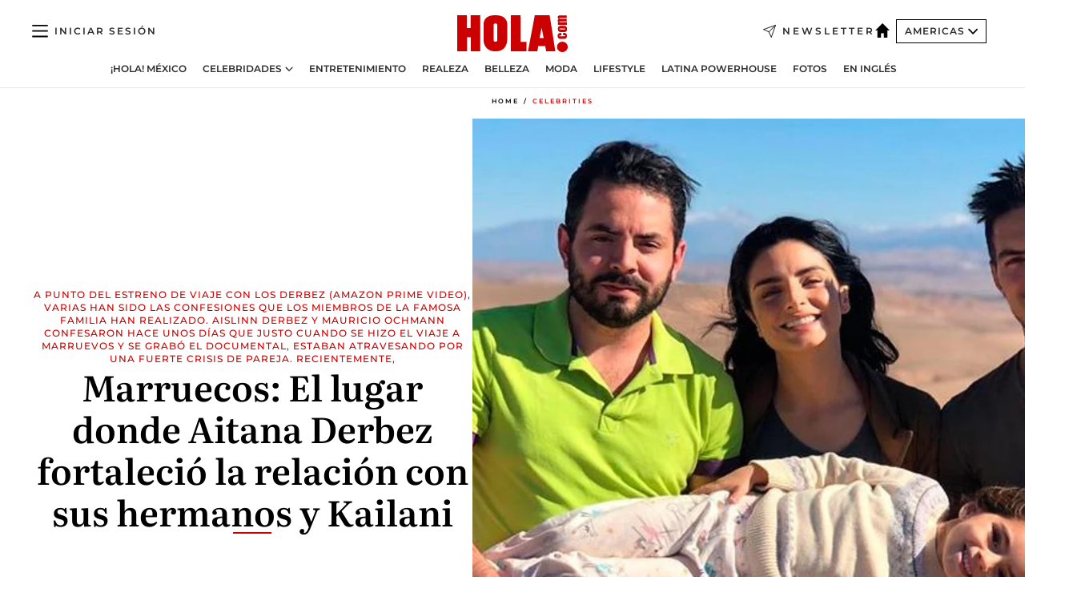

--- FILE ---
content_type: text/html; charset=utf-8
request_url: https://www.hola.com/us-es/celebrities/20191016fief4i4sdk/aitana-derbez-hermanos-sobrina-kailani-marruecos/
body_size: 30232
content:
<!DOCTYPE html><html data-site="holaAmericas" lang="es-US"><head><meta charSet="utf-8" data-next-head=""/><meta name="viewport" content="width=device-width" data-next-head=""/><meta property="mrf:tags" content="ed:5" data-next-head=""/><meta property="mrf:tags" content="otherEdition:" data-next-head=""/><meta property="mrf:tags" content="documentType:story" data-next-head=""/><meta property="mrf:tags" content="publication:HOLA" data-next-head=""/><meta property="mrf:tags" content="articleLength:89" data-next-head=""/><meta property="mrf:tags" content="hasEmbedded:false" data-next-head=""/><meta property="mrf:tags" content="hasRelatedContent:false" data-next-head=""/><meta property="mrf:tags" content="hasRelatedGallery:false" data-next-head=""/><meta property="mrf:tags" content="contentAccess:free" data-next-head=""/><meta property="mrf:tags" content="articleID:656660" data-next-head=""/><meta property="mrf:tags" content="isPremium:false" data-next-head=""/><meta property="mrf:tags" content="internalLinks:2" data-next-head=""/><meta property="mrf:tags" content="externalLinks:0" data-next-head=""/><meta property="mrf:tags" content="numberImages:0" data-next-head=""/><meta property="mrf:tags" content="numberParagraphs:2" data-next-head=""/><meta property="mrf:tags" content="hasPodcast:false" data-next-head=""/><meta property="mrf:tags" content="articleType:gallery" data-next-head=""/><meta property="mrf:tags" content="contentPurpose:news" data-next-head=""/><meta property="mrf:tags" content="commercialPurpose:" data-next-head=""/><meta property="mrf:tags" content="numberAds:7" data-next-head=""/><meta property="mrf:tags" content="holaPlusOrigin:" data-next-head=""/><meta property="mrf:tags" content="hasVideo:false" data-next-head=""/><meta property="mrf:sections" content="celebrities" data-next-head=""/><title data-next-head="">Aitana Derbez disfrutó de Marruecos con sus hermanos y su sobrina | ¡HOLA!</title><link rel="canonical" href="https://www.hola.com/us-es/celebrities/20191016fief4i4sdk/aitana-derbez-hermanos-sobrina-kailani-marruecos/" data-next-head=""/><link rel="alternate" type="application/rss+xml" title="HOLA! RSS PRIMARY-US-ES_CELEBRITIES feed" href="https://www.hola.com/feeds/rss/am/primary-us-es_celebrities/any/50.xml" data-next-head=""/><link rel="alternate" href="https://www.hola.com/us-es/celebrities/20191016656660/aitana-derbez-hermanos-sobrina-kailani-marruecos/" hreflang="es-US" data-next-head=""/><meta name="title" content="Aitana Derbez disfrutó de Marruecos con sus hermanos y su sobrina | ¡HOLA!" data-next-head=""/><meta name="description" content="Alessandra Rosaldo aseguró que el viaje que hicieron los Derbez ayudó para que su hija Aitana fortaleciera los lazos con sus hermanos y su sobrina" data-next-head=""/><meta name="robots" content="max-image-preview:large, max-snippet:-1, max-video-preview:-1" data-next-head=""/><meta name="plantilla" content="Plantilla de noticias (plantilla-noticias.html)" data-next-head=""/><meta property="og:url" content="https://www.hola.com/us-es/celebrities/20191016fief4i4sdk/aitana-derbez-hermanos-sobrina-kailani-marruecos/" data-next-head=""/><meta property="og:title" content="Marruecos: El lugar donde Aitana Derbez fortaleció la relación con sus hermanos y Kailani" data-next-head=""/><meta property="og:description" content="Alessandra Rosaldo aseguró que el viaje que hicieron los Derbez ayudó para que su hija Aitana fortaleciera los lazos con sus hermanos y su sobrina" data-next-head=""/><meta property="og:article:author" content="https://www.hola.com/autor/monica-tirado/" data-next-head=""/><meta property="og:image" content="https://www.hola.com/horizon/landscape/15d637c02c4c-aitana-1-.jpg?im=Resize=(1200)" data-next-head=""/><meta property="og:image:height" content="675" data-next-head=""/><meta property="og:image:width" content="1200" data-next-head=""/><meta property="og:type" content="article" data-next-head=""/><meta property="lang" content="es-US" data-next-head=""/><meta property="article:modified_time" content="2019-12-02T18:55:55.000Z" data-next-head=""/><meta property="article:published_time" content="2019-10-16T12:56:00.000Z" data-next-head=""/><meta property="article:section" content="Celebrities" data-next-head=""/><meta property="article:tag" content="Actualidad,Mauricio Ochmann,Eugenio Derbez,Aislinn Derbez,Alessandra Rosaldo" data-next-head=""/><meta property="article:publisher" content="https://www.facebook.com/revistaHolaUSA/" data-next-head=""/><meta property="fb:app_id" content="141031596297673" data-next-head=""/><meta property="fb:pages" content="52459726262" data-next-head=""/><meta name="dc.title" content="Aitana Derbez disfrutó de Marruecos con sus hermanos y su sobrina | ¡HOLA!" data-next-head=""/><meta name="dc.date" content="2019-10-16T12:56:00.000Z" data-next-head=""/><meta name="dc.author" content="Monica Tirado" data-next-head=""/><meta name="twitter:card" content="summary_large_image" data-next-head=""/><meta name="twitter:site" content="@usahola" data-next-head=""/><meta name="twitter:title" content="Marruecos: El lugar donde Aitana Derbez fortaleció la relación con sus hermanos y Kailani" data-next-head=""/><meta name="twitter:image" content="https://www.hola.com/horizon/landscape/15d637c02c4c-aitana-1-.jpg?im=Resize=(1200)" data-next-head=""/><meta name="twitter:description" content="A punto del estreno De Viaje con los Derbez (Amazon Prime Video), varias han sido las confesiones que los miembros de la famosa familia han realizado. Aislinn Derbez y Mauricio Ochmann confesaron hace unos días que justo cuando se hizo el viaje a Marruevos y se grabó el documental, estaban atravesando por una fuerte crisis de pareja. Recientemente," data-next-head=""/><meta name="twitter:creator" content="@usahola" data-next-head=""/><meta name="twitter:url" content="https://www.hola.com/us-es/celebrities/20191016fief4i4sdk/aitana-derbez-hermanos-sobrina-kailani-marruecos/" data-next-head=""/><meta property="og:site_name" content="¡HOLA!" data-next-head=""/><meta property="fb:admins" content="52459726262" data-next-head=""/><meta property="og:updated_time" content="2019-12-02T18:55:55.000Z" data-next-head=""/><script type="application/ld+json" data-next-head="">[{"@context":"https://schema.org","@type":"NewsArticle","mainEntityOfPage":{"@type":"WebPage","@id":"https://www.hola.com/us-es/celebrities/20191016fief4i4sdk/aitana-derbez-hermanos-sobrina-kailani-marruecos/","isAccessibleForFree":true},"headline":"Marruecos: El lugar donde Aitana Derbez fortaleció la relación con sus hermanos y Kailani","datePublished":"2019-10-16T12:56:00.000Z","dateModified":"2019-12-02T18:55:55.000Z","copyrightYear":"2019","url":"https://www.hola.com/us-es/celebrities/20191016fief4i4sdk/aitana-derbez-hermanos-sobrina-kailani-marruecos/","author":[{"@type":"Person","name":"Monica Tirado","url":"https://www.hola.com/autor/monica-tirado/"}],"articleSection":"Celebrities","inLanguage":"es-us","license":"https://www.hola.com/aviso-legal/","description":"Alessandra Rosaldo aseguró que el viaje que hicieron los Derbez ayudó para que su hija Aitana fortaleciera los lazos con sus hermanos y su sobrina","keywords":["Actualidad","Mauricio Ochmann","Eugenio Derbez","Aislinn Derbez","Alessandra Rosaldo"],"publisher":{"@type":"NewsMediaOrganization","name":"HOLA! USA en Español","@legalName":"Hola S.L","url":"https://www.hola.com/","logo":{"@type":"ImageObject","url":"https://www.hola.com/us-es/holacom.png","width":196,"height":60}},"image":[{"@type":"ImageObject","url":"https://www.hola.com/horizon/landscape/15d637c02c4c-aitana-1-.jpg","width":1920,"height":1080},{"@type":"ImageObject","url":"https://www.hola.com/horizon/square/15d637c02c4c-aitana-1-.jpg","width":1080,"height":1080}]},{"@context":"https://schema.org","@graph":[{"@type":"WebSite","@id":"https://www.hola.com/#website","url":"https://www.hola.com/","name":"HOLA! USA en Español"}]},{"@context":"https://schema.org","@type":"BreadcrumbList","itemListElement":[{"@type":"ListItem","position":1,"name":"HOLA! USA en Español","item":{"@id":"https://www.hola.com/us-es/","@type":"CollectionPage"}},{"@type":"ListItem","position":2,"name":"Celebrities","item":{"@id":"https://www.hola.com/us-es/celebrities/","@type":"CollectionPage"}}]},{"@context":"https://schema.org","@type":"SiteNavigationElement","hasPart":[{"@type":"CreativeWork","name":"¡HOLA! México","url":"https://www.hola.com/mexico/"},{"@type":"CreativeWork","name":"Celebridades","url":"https://www.hola.com/us-es/celebrities/"},{"@type":"CreativeWork","name":"Entretenimiento","url":"https://www.hola.com/us-es/entretenimiento/"},{"@type":"CreativeWork","name":"Realeza","url":"https://www.hola.com/us-es/realeza/"},{"@type":"CreativeWork","name":"Belleza","url":"https://www.hola.com/us-es/belleza/"},{"@type":"CreativeWork","name":"Moda","url":"https://www.hola.com/us-es/moda/"},{"@type":"CreativeWork","name":"Lifestyle","url":"https://www.hola.com/us-es/lifestyle/"},{"@type":"CreativeWork","name":"Latina Powerhouse","url":"https://www.hola.com/us-es/latinapowerhouse/"},{"@type":"CreativeWork","name":"Fotos","url":"https://www.hola.com/us-es/tags/fotos/"},{"@type":"CreativeWork","name":"En Inglés","url":"https://www.hola.com/us/"}]}]</script><link rel="preconnect" href="https://fonts.gstatic.com"/><link rel="preconnect" href="https://securepubads.g.doubleclick.net"/><link rel="preconnect" href="https://api.permutive.com"/><link rel="preconnect" href="https://micro.rubiconproject.com"/><link rel="preconnect" href="https://cdn.jwplayer.com"/><link rel="preconnect" href="https://cdn.privacy-mgmt.com"/><link rel="preconnect" href="https://www.googletagmanager.com"/><link rel="dns-prefetch" href="https://fonts.gstatic.com"/><link rel="dns-prefetch" href="https://securepubads.g.doubleclick.net"/><link rel="dns-prefetch" href="https://api.permutive.com"/><link rel="dns-prefetch" href="https://micro.rubiconproject.com"/><link rel="dns-prefetch" href="https://cdn.jwplayer.com"/><link rel="dns-prefetch" href="https://cdn.privacy-mgmt.com"/><link rel="dns-prefetch" href="https://www.googletagmanager.com"/><link rel="dns-prefetch" href=""/><link rel="dns-prefetch" href="https://ssl.p.jwpcdn.com"/><link rel="dns-prefetch" href="https://www.google-analytics.com"/><script fetchpriority="high" type="text/javascript" src="https://securepubads.g.doubleclick.net/tag/js/gpt.js" async=""></script><link rel="apple-touch-icon" type="image/png" sizes="57x57" href="/us-es/apple-touch-icon-57x57.png"/><link rel="apple-touch-icon" type="image/png" sizes="60x60" href="/us-es/apple-touch-icon-60x60.png"/><link rel="apple-touch-icon" type="image/png" sizes="72x72" href="/us-es/apple-touch-icon-72x72.png"/><link rel="apple-touch-icon" type="image/png" sizes="76x76" href="/us-es/apple-touch-icon-76x76.png"/><link rel="apple-touch-icon" type="image/png" sizes="114x114" href="/us-es/apple-touch-icon-114x114.png"/><link rel="apple-touch-icon" type="image/png" sizes="120x120" href="/us-es/apple-touch-icon-120x120.png"/><link rel="apple-touch-icon" type="image/png" sizes="144x144" href="/us-es/apple-touch-icon-144x144.png"/><link rel="apple-touch-icon" type="image/png" sizes="152x152" href="/us-es/apple-touch-icon-152x152.png"/><link rel="apple-touch-icon" type="image/png" sizes="180x180" href="/us-es/apple-touch-icon-180x180.png"/><link rel="shortcut icon" type="image/png" sizes="32x32" href="/us-es/favicon-32x32.png"/><link rel="icon" type="image/png" sizes="16x16" href="/us-es/favicon-16x16.png"/><link rel="icon" type="image/png" sizes="192x192" href="/us-es/favicon-192x192.png"/><link rel="icon" type="image/x-icon" href="/us-es/favicon.ico"/><link rel="shortcut icon" href="/us-es/favicon.ico"/><link rel="manifest" href="/site.webmanifest" crossorigin="use-credentials"/><link rel="mask-icon" href="/us-es/icons/safari-pinned-tab.svg" color="#cc0000"/><meta name="msapplication-TileColor" content="#cc0000"/><meta name="theme-color" content="#ffffff"/><meta name="version" content="v4.59.0"/><script id="datalayer-script" data-nscript="beforeInteractive">(function() {
						const page = {"documentType":"story","geoBucket":"geo_us_es","errorStatus":"","publication":"HOLA","subsection":"celebrities","section":"celebrities","cleanURL":"https://www.hola.com/us-es/celebrities/20191016fief4i4sdk/aitana-derbez-hermanos-sobrina-kailani-marruecos/","canonicalURL":"https://www.hola.com/us-es/celebrities/20191016fief4i4sdk/aitana-derbez-hermanos-sobrina-kailani-marruecos/","ed":"5","otherEdition":[],"dataSource":"web"};
						const article = {"datePublication":"20191016","author":["Monica Tirado"],"tags":["mauricio-ochmann","eugenio-derbez","aislinn-derbez","alessandra-rosaldo"],"keywords":[],"videoTitle":"","dateModified":"20191202","videoID":"","videoPlayer":"","videoType":"","videoStyle":"","descriptionURL":"Alessandra Rosaldo aseguró que el viaje que hicieron los Derbez ayudó para que su hija Aitana fortaleciera los lazos con sus hermanos y su sobrina","contentClassification":"","clientName":"","articleLength":89,"articleTitle":"Aitana Derbez disfrutó de Marruecos con sus hermanos y su sobrina | ¡HOLA!","articleHeadline":"Marruecos: El lugar donde Aitana Derbez fortaleció la relación con sus hermanos y Kailani","articleSubtitle":"Alessandra Rosaldo aseguró que el viaje que hicieron los Derbez ayudó para que su hija Aitana fortaleciera los lazos con sus hermanos y su sobrina","articleID":656660,"externalLinks":0,"numberImages":0,"numberParagraphs":2,"hasVideo":false,"hasEmbedded":false,"internalLinks":2,"hasPodcast":false,"contentPurpose":"news","articleType":"gallery","isAffiliate":false,"isBranded":false,"isTenancy":false,"isPremium":false,"isOneColumn":false,"contentAccess":"free","holaPlusOrigin":"","hasRelatedContent":false,"hasRelatedGallery":false,"commercialPurpose":[],"campaign":[],"sourceClonedArticle":"","numberAds":7,"primaryImageStyle":"rightAligned11","contentCreation":[],"recirculationBlockType":["link-list","ceros-homepage","related-news","latest-news","article-body-branded"],"recirculationBlockNumber":5};
						window.dataLayer = window.dataLayer || [];
						if (page) window.dataLayer.push(page);
						if (article) window.dataLayer.push(article);
					})();</script><script id="prebid-create" data-nscript="beforeInteractive">
			window.pbjs = window.pbjs || {};
			window.pbjs.que = window.pbjs.que || [];
		</script><script id="gpt-create" data-nscript="beforeInteractive">
			window.dataLayer = window.dataLayer || [];
			window.googletag = window.googletag || {cmd: []};
			window.adConfig = window.adConfig || {};
			window.adConfig.ads = window.adConfig.ads || [];
			window.adConfig.sraIds = window.adConfig.sraIds || [];
			window.mappings = window.mappings || {};
			window.pageLevelTargeting = window.pageLevelTargeting || false;
		</script><script id="marfil-create" data-nscript="beforeInteractive">(function(){"use strict";function e(e){var t=!(arguments.length>1&&void 0!==arguments[1])||arguments[1],c=document.createElement("script");c.src=e,t?c.type="module":(c.async=!0,c.type="text/javascript",c.setAttribute("nomodule",""));var n=document.getElementsByTagName("script")[0];n.parentNode.insertBefore(c,n)}!function(t,c){!function(t,c,n){var a,o,r;n.accountId=c,null!==(a=t.marfeel)&&void 0!==a||(t.marfeel={}),null!==(o=(r=t.marfeel).cmd)&&void 0!==o||(r.cmd=[]),t.marfeel.config=n;var i="https://sdk.mrf.io/statics";e("".concat(i,"/marfeel-sdk.js?id=").concat(c),!0),e("".concat(i,"/marfeel-sdk.es5.js?id=").concat(c),!1)}(t,c,arguments.length>2&&void 0!==arguments[2]?arguments[2]:{})}(window,7386,{} /* Config */)})();
		</script><link rel="preload" href="/us-es/_next/static/css/3d6eb1c5caff16f7.css" as="style"/><link rel="stylesheet" href="/us-es/_next/static/css/3d6eb1c5caff16f7.css" data-n-g=""/><link rel="preload" href="/us-es/_next/static/css/04c2a4eef14ca82c.css" as="style"/><link rel="stylesheet" href="/us-es/_next/static/css/04c2a4eef14ca82c.css" data-n-p=""/><link rel="preload" href="/us-es/_next/static/css/afe6d837ce3c2cbc.css" as="style"/><link rel="stylesheet" href="/us-es/_next/static/css/afe6d837ce3c2cbc.css" data-n-p=""/><noscript data-n-css=""></noscript><script defer="" nomodule="" src="/us-es/_next/static/chunks/polyfills-42372ed130431b0a.js"></script><script src="//applets.ebxcdn.com/ebx.js" async="" id="ebx" defer="" data-nscript="beforeInteractive"></script><script defer="" src="/us-es/_next/static/chunks/7933.9277de101a349816.js"></script><script defer="" src="/us-es/_next/static/chunks/5307.60d8733009aa532b.js"></script><script defer="" src="/us-es/_next/static/chunks/2647.b35da1c74874622f.js"></script><script defer="" src="/us-es/_next/static/chunks/1052.766f5bd365d43137.js"></script><script defer="" src="/us-es/_next/static/chunks/36.8678ed23b899c02e.js"></script><script defer="" src="/us-es/_next/static/chunks/6876.b149e8baa2b41b0a.js"></script><script defer="" src="/us-es/_next/static/chunks/819.9bd4b9b211a0911f.js"></script><script defer="" src="/us-es/_next/static/chunks/7194.d171233e211c0611.js"></script><script defer="" src="/us-es/_next/static/chunks/8377.fd2be8fd084950cd.js"></script><script defer="" src="/us-es/_next/static/chunks/8043.6487f1a17bec50f6.js"></script><script defer="" src="/us-es/_next/static/chunks/6237.222eb1f8f06c4cd4.js"></script><script defer="" src="/us-es/_next/static/chunks/3944.893cbb44ec5bf66c.js"></script><script defer="" src="/us-es/_next/static/chunks/8857.81d89b2ef965bce9.js"></script><script defer="" src="/us-es/_next/static/chunks/6510.b27b37e3889fe4ef.js"></script><script defer="" src="/us-es/_next/static/chunks/408.20f9242c27d56e6a.js"></script><script src="/us-es/_next/static/chunks/webpack-64dd60854913fbb9.js" defer=""></script><script src="/us-es/_next/static/chunks/framework-87f4787c369d4fa9.js" defer=""></script><script src="/us-es/_next/static/chunks/main-2a3454fe52f764a4.js" defer=""></script><script src="/us-es/_next/static/chunks/pages/_app-a7e07fbfc52cbc33.js" defer=""></script><script src="/us-es/_next/static/chunks/1609-4252f898d0831c6c.js" defer=""></script><script src="/us-es/_next/static/chunks/4359-c154a623c193d42f.js" defer=""></script><script src="/us-es/_next/static/chunks/9904-afa06d5f408af9cb.js" defer=""></script><script src="/us-es/_next/static/chunks/pages/article/%5B...path%5D-20f4128bc206f728.js" defer=""></script><script src="/us-es/_next/static/tLsjiZ91JozoS5gb0TOZ9/_buildManifest.js" defer=""></script><script src="/us-es/_next/static/tLsjiZ91JozoS5gb0TOZ9/_ssgManifest.js" defer=""></script></head><body><div id="__next"><a class="skLi-8370a0" href="#hm-main">Ir al contenido principal</a><a class="skLi-8370a0" href="#hm-footer">Ir al pie de página</a><div><!-- Comscore Identifier: comscorekw= --></div> <!-- --> <!-- --> <div class="glide-header ho-heWr-13544c1"><header class=" ho-theme ho-header ho-ce-84215c" id="hm-header" data-no-swipe="true"><div class="ho-heMaRoWr-20558d9 hm-container"><div class="ho-heToBa-12016a3"><button type="button" class="ho-heHaTo-215244d ho-theme ho-button ho-bu-i-1138ea0" aria-expanded="false"><svg viewBox="0 0 16 13" xmlns="http://www.w3.org/2000/svg" aria-hidden="true" class="hm-icon"><path d="M16 1.5H0V0h16zM16 7H0V5.5h16zm0 5.5H0V11h16z" fill="currentColor" fill-rule="evenodd"></path></svg></button><div class="ho-heLoCo-194933f"><a aria-label="HOLA.com" class="ho-loLi-8311c6 ho-link" href="https://www.hola.com/us-es/"><svg viewBox="0 0 242 81" fill="none" xmlns="http://www.w3.org/2000/svg" aria-hidden="true" class="ho-loIc-826c03 hm-icon"><path d="M230.277 58.186c6.478 0 11.723 5.128 11.723 11.407C242 75.87 236.755 81 230.277 81c-6.479 0-11.723-5.129-11.723-11.407 0-6.279 5.244-11.407 11.723-11.407zM106.522 9.506c2.116 2.697 3.041 7.295 3.041 11.76l-.176 34.267c-.353 8.931-5.509 18.57-13.706 21.576-8.198 3.758-20.979 3.05-28.118-2.299-6.215-4.642-9.432-11.23-9.784-18.747V17.907c.528-5.35 3.393-11.23 8.02-13.75C69.194 2.033 72.896.574 76.819.396c8.55-.883 23.49-1.06 29.704 9.109zm-19.92 9.418c-1.234-1.062-3.041-1.238-4.452-.708-1.41.53-2.291 1.769-2.468 3.228v33.558c.177 1.415 1.234 2.697 2.689 3.05 1.058.355 2.292.178 3.217 0 1.058-.706 2.116-1.237 2.116-3.227V21.621c-.045-1.415-.573-1.946-1.102-2.697zM202.203.044c.529.177 12.605 79.01 12.605 79.409h-19.921l-2.116-11.761h-15.116l-2.292 11.76h-20.449S170.03.222 169.854.044c-.22.177 32.349 0 32.349 0zM189.378 50.36s-4.451-22.638-4.451-22.815c0 0 0-.353-4.628 22.815h9.079zm-50.507 8.356h12.825v20.692h-34.332V.044h21.331c.176 0 .176 58.849.176 58.672zM21.155 28.386h8.373V0H50.33v79.408H29.705V48.37H21.33v31.038H0V.044h21.155v28.341zm206.654 10.522v5.527h-2.336c-.705 0-1.234 0-1.587.177-.352.177-.352.354-.352.707 0 .354.176.53.352.708.177.177.706.177 1.587.177h9.255c.705 0 1.234-.177 1.587-.354.352-.177.529-.354.529-.708a.974.974 0 00-.529-.884c-.353-.177-1.058-.177-1.939-.177h-2.292v-5.35c1.586 0 2.688 0 3.57.177.705.177 1.586.354 2.291 1.061.882.531 1.411 1.238 1.763 2.123.353.884.529 1.945.529 3.404 0 1.592-.352 3.05-.881 3.935-.529 1.061-1.411 1.592-2.468 2.123-1.058.353-2.468.53-4.452.53h-5.509c-1.586 0-2.864-.177-3.746-.53-.881-.354-1.586-1.062-2.292-2.123-.705-1.06-1.057-2.476-1.057-3.935 0-1.592.352-2.874 1.057-3.935.706-1.061 1.411-1.768 2.469-2.122 1.234-.354 2.644-.53 4.451-.53zm-.529-15.519h4.804c1.763 0 3.041 0 3.922.177.882.177 1.587.53 2.292 1.061.705.53 1.234 1.238 1.587 2.122.352.885.528 1.946.528 3.228 0 1.238-.176 2.476-.352 3.405-.353.884-.705 1.591-1.234 2.122-.529.53-1.234.884-2.116 1.061-.881.177-2.115.354-3.746.354h-4.98c-1.763 0-3.217-.177-4.275-.53-1.058-.355-1.763-1.062-2.468-2.123-.529-1.061-.881-2.3-.881-3.935 0-1.238.176-2.476.528-3.405a4.594 4.594 0 011.587-2.122c.705-.53 1.234-.884 1.939-1.061.529-.177 1.587-.354 2.865-.354zm-1.454 5.88c-1.058 0-1.587 0-1.94.178-.176.176-.352.353-.352.707s.176.53.352.707c.177.177.882.177 1.94.177h8.726c.881 0 1.586 0 1.763-.177.352-.177.352-.353.352-.707s-.176-.53-.352-.707c-.177-.177-.882-.177-1.587-.177h-8.902zm-5.333-13.882l1.763.176c-.705-.53-1.234-1.06-1.587-1.591-.352-.708-.529-1.415-.529-2.123 0-1.591.705-2.874 2.116-3.758-.705-.53-1.234-1.061-1.587-1.592-.352-.707-.529-1.238-.529-2.122 0-1.06.177-1.768.705-2.476.529-.707 1.058-1.06 1.763-1.238.705-.177 1.763-.354 3.394-.354h13.883v5.704H227.28c-1.587 0-2.688 0-3.041.177-.353.177-.529.354-.529.707 0 .354.176.708.529.885.353.177 1.41.177 3.041.177h12.605v5.703h-12.252c-1.94 0-3.041 0-3.394.177-.353.177-.529.354-.529.707 0 .177.176.531.353.708.176.177.352.354.705.354h15.293v5.703h-19.392v-5.88h-.176v-.044z" fill="currentColor"></path></svg><span class="sr-only">Aitana Derbez disfrutó de Marruecos con sus hermanos y su sobrina</span></a></div><a class="ho-heNeLi-2084f73 ho-link" href="https://www.hola.com/us-es/newsletter/"><svg viewBox="0 0 18 18" fill="none" xmlns="http://www.w3.org/2000/svg" aria-hidden="true" class="hm-icon"><path fill-rule="evenodd" clip-rule="evenodd" d="M17.837.163a.556.556 0 010 .786l-9.342 9.343a.556.556 0 01-.787-.787L17.051.163a.556.556 0 01.786 0z" fill="currentColor"></path><path fill-rule="evenodd" clip-rule="evenodd" d="M17.837.163a.556.556 0 01.132.577l-5.914 16.888a.556.556 0 01-1.033.042l-3.288-7.405L.33 6.975a.556.556 0 01.042-1.033L17.26.032a.556.556 0 01.577.13zM2.064 6.528l6.318 2.808a.556.556 0 01.282.283l2.805 6.317 5.068-14.473L2.064 6.528z" fill="currentColor"></path></svg><span class="newsletter-label">Newsletter</span></a><div class="ho-heEdSw-2174946 -header ho-theme ho-edSw-1589d3b -no-label" id="edition-switcher"><a aria-label="Americas" class="ho-link" href="https://www.hola.com/us-es/"><svg width="18" height="18" viewBox="0 0 18 18" fill="none" xmlns="http://www.w3.org/2000/svg" aria-hidden="true" class="ho-edSwHoIc-2375ca4 hm-icon"><path d="M9 0L0 9h2.695v9h4.587v-5.386h3.46V18h4.567V9H18L9 0z" fill="currentColor"></path></svg></a><button type="button" class="ho-edSwBu-2225aeb ho-theme ho-button ho-bu-i-1138ea0" aria-label="Abrir Ediciones" aria-expanded="false" aria-controls="edition-switcher-list-Americas-desktop" on="tap:edition-switcher.toggleClass(class=&#x27;editionOpen&#x27;)">Americas<svg width="140" height="90" viewBox="0 0 14 9" fill="none" xmlns="http://www.w3.org/2000/svg" aria-hidden="true" class="ho-edSwIc-1982557 hm-icon"><path fill-rule="evenodd" clip-rule="evenodd" d="M7.8 8.43a1 1 0 01-1.415 0L.57 2.615A1 1 0 011.985 1.2l5.107 5.108L12.2 1.2a1 1 0 111.415 1.415L7.8 8.43z" fill="currentColor"></path></svg></button><ul class="ho-edSwLi-2001c71" id="edition-switcher-list-Americas-desktop" aria-hidden="true"><li><a class="ho-edSwLi-1987a78 ho-link" href="https://www.hola.com/" tabindex="-1">España</a></li><li><a class="ho-edSwLi-1987a78 ho-link" href="https://www.hola.com/us/" tabindex="-1">USA</a></li><li><a class="ho-edSwLi-1987a78 ho-link" href="https://www.hola.com/mexico/" tabindex="-1">México</a></li></ul></div><div class="login-header ho-loCo-146800c"><a aria-label="Iniciar sesión" class="ho-loLi-935396 ho-link" href="" rel="nofollow"><span class="ho-loLiTe-1356d2a">Iniciar sesión</span></a></div></div><div class="ho-heNaCo-18413da"><nav class="ho-heNa-165781b" aria-label="Primary Header Navigation" id="header-navigation-primary"><ul class="ho-naLi-148407d"><li class="ho-naIt-1471b6f"><a class="ho-naLi-147079d ho-link" href="https://www.hola.com/mexico/">¡HOLA! México</a></li><li class="ho-naIt-1471b6f"><div class="ho-naWr-1809e3b" id="header-navigation-primary-link-e4ugv_aKj5"><a class="ho-naLa-1552e12 ho-naLi-147079d ho-link" href="https://www.hola.com/us-es/celebrities/">Celebridades</a><button type="button" class="ho-naSuBu-2443568 ho-theme ho-button ho-bu-i-1138ea0" aria-label="Open Celebridades Submenu" aria-expanded="false" aria-controls="sub-menu-e4ugv_aKj5-primary" on="tap:sub-menu-e4ugv_aKj5-primary.toggleClass(class=&#x27;navigationWrapperOpen&#x27;)"><svg width="140" height="90" viewBox="0 0 14 9" fill="none" xmlns="http://www.w3.org/2000/svg" aria-hidden="true" class="ho-naSuIc-2200d8b hm-icon"><path fill-rule="evenodd" clip-rule="evenodd" d="M7.8 8.43a1 1 0 01-1.415 0L.57 2.615A1 1 0 011.985 1.2l5.107 5.108L12.2 1.2a1 1 0 111.415 1.415L7.8 8.43z" fill="currentColor"></path></svg></button><ul class="ho-naSu-1807e6f" aria-hidden="true" id="sub-menu-e4ugv_aKj5-primary"><li class="ho-naSuIt-2206ba3"><a class="ho-suLi-116577e ho-link" href="https://www.hola.com/us-es/tags/bodas/" tabindex="-1">Bodas</a></li><li class="ho-naSuIt-2206ba3"><a class="ho-suLi-116577e ho-link" href="https://www.hola.com/us-es/tags/hijos-de-famosos/" tabindex="-1">Hijos de famosos</a></li><li class="ho-naSuIt-2206ba3"><a class="ho-suLi-116577e ho-link" href="https://www.hola.com/us-es/tags/bebes-famosos/" tabindex="-1">Bebés famosos</a></li><li class="ho-naSuIt-2206ba3"><a class="ho-suLi-116577e ho-link" href="https://www.hola.com/us-es/tags/rupturas/" tabindex="-1">Rupturas</a></li></ul></div></li><li class="ho-naIt-1471b6f"><a class="ho-naLi-147079d ho-link" href="https://www.hola.com/us-es/entretenimiento/">Entretenimiento</a></li><li class="ho-naIt-1471b6f"><a class="ho-naLi-147079d ho-link" href="https://www.hola.com/us-es/realeza/">Realeza</a></li><li class="ho-naIt-1471b6f"><a class="ho-naLi-147079d ho-link" href="https://www.hola.com/us-es/belleza/">Belleza</a></li><li class="ho-naIt-1471b6f"><a class="ho-naLi-147079d ho-link" href="https://www.hola.com/us-es/moda/">Moda</a></li><li class="ho-naIt-1471b6f"><a class="ho-naLi-147079d ho-link" href="https://www.hola.com/us-es/lifestyle/">Lifestyle</a></li><li class="ho-naIt-1471b6f"><a class="ho-naLi-147079d ho-link" href="https://www.hola.com/us-es/latinapowerhouse/">Latina Powerhouse</a></li><li class="ho-naIt-1471b6f"><a class="ho-naLi-147079d ho-link" href="https://www.hola.com/us-es/tags/fotos/">Fotos</a></li><li class="ho-naIt-1471b6f"><a class="ho-naLi-147079d ho-link" href="https://www.hola.com/us/">En Inglés</a></li></ul></nav></div></div><nav class="ho-heMeMo-1622f64" aria-label="Primary Header Navigation" id="header-navigation-primary"><ul class="ho-naLi-148407d"><li class="ho-naIt-1471b6f"><a class="ho-naLi-147079d ho-link" href="https://www.hola.com/mexico/">¡HOLA! México</a></li><li class="ho-naIt-1471b6f"><a class="ho-naLi-147079d ho-link" href="https://www.hola.com/us-es/celebrities/">Celebridades</a></li><li class="ho-naIt-1471b6f"><a class="ho-naLi-147079d ho-link" href="https://www.hola.com/us-es/entretenimiento/">Entretenimiento</a></li><li class="ho-naIt-1471b6f"><a class="ho-naLi-147079d ho-link" href="https://www.hola.com/us-es/realeza/">Realeza</a></li><li class="ho-naIt-1471b6f"><a class="ho-naLi-147079d ho-link" href="https://www.hola.com/us-es/belleza/">Belleza</a></li><li class="ho-naIt-1471b6f"><a class="ho-naLi-147079d ho-link" href="https://www.hola.com/us-es/moda/">Moda</a></li><li class="ho-naIt-1471b6f"><a class="ho-naLi-147079d ho-link" href="https://www.hola.com/us-es/lifestyle/">Lifestyle</a></li><li class="ho-naIt-1471b6f"><a class="ho-naLi-147079d ho-link" href="https://www.hola.com/us-es/latinapowerhouse/">Latina Powerhouse</a></li><li class="ho-naIt-1471b6f"><a class="ho-naLi-147079d ho-link" href="https://www.hola.com/us-es/tags/fotos/">Fotos</a></li><li class="ho-naIt-1471b6f"><a class="ho-naLi-147079d ho-link" href="https://www.hola.com/us/">En inglés</a></li></ul></nav></header><span id="hm-main"></span></div> <!-- --> <div class="-variation-skin -style-2 hola-style" data-sticky-megabanner="false" data-ad-title="PUBLICIDAD"><div class="desktop adCo-11280b3"><div id="div-skin_0" data-refresh-count="0"></div></div></div><div class="all" id="div-outofpage1X1_0" data-position="outofpage" data-refresh-count="0" data-ad-title="PUBLICIDAD"></div> 
<div class="gc-col-12 gc-row">
 <div class="gc-col-12 gc-row hm-container skin-container" role="main">
  <!-- --> <!-- --> <div class="ho-arCo-12511f0 ho-ahRi-711fc1 ho-sqIm-1140ca3  ho-theme"><div class="ho-brCrWr-1867707"><nav class=" ho-theme ho-br-11623d5" aria-label="Breadcrumbs"><ul><li class="ho-brIt-15618e2"><a aria-label="Home" class="ho-link" href="https://www.hola.com/us-es/">Home</a></li><li class="ho-brIt-15618e2 ho-brItAc-2165a92"><a aria-label="Celebrities" class="ho-link" href="https://www.hola.com/us-es/celebrities/">Celebrities</a></li></ul></nav></div><div class="ho-maWr-1158355"><div class="ho-heWr-1457675"><p class="ho-shSu-1404989">A punto del estreno De Viaje con los Derbez (Amazon Prime Video), varias han sido las confesiones que los miembros de la famosa familia han realizado. Aislinn Derbez y Mauricio Ochmann confesaron hace unos días que justo cuando se hizo el viaje a Marruevos y se grabó el documental, estaban atravesando por una fuerte crisis de pareja. Recientemente,</p><h1 class="he-720f74 ho-title">Marruecos: El lugar donde Aitana Derbez fortaleció la relación con sus hermanos y Kailani</h1><hr class="ho-boLiUnTi-2077d80"/><hr class="ho-boLi-1053c1d"/></div><div class="ho-meWr-1249476"><div class="ho-imCo-14461c5"><img src="https://www.hola.com/horizon/square/15d637c02c4c-aitana-1-.jpg" sizes="(min-width:1280px) 730px, (min-width:960px) 45vw, (min-width:768px) 45vw, (min-width:320px) 100vw, 100vw" srcSet="https://www.hola.com/horizon/square/15d637c02c4c-aitana-1-.jpg?im=Resize=(960),type=downsize 960w, https://www.hola.com/horizon/square/15d637c02c4c-aitana-1-.jpg?im=Resize=(360),type=downsize 360w, https://www.hola.com/horizon/square/15d637c02c4c-aitana-1-.jpg?im=Resize=(640),type=downsize 640w" width="1080" height="1080" loading="eager" decoding="async" alt="aitana 1 " fetchpriority="high" class="ho-image"/><span class="ho-imCr-1233683">&#169; @alexrosaldo</span></div></div></div></div> <div class="-variation-megabanner -style-2 hola-style" data-sticky-megabanner="false" data-ad-title="PUBLICIDAD"><div class="desktop adCo-11280b3"><div id="div-megabanner_0" data-refresh-count="0"></div></div></div> <!-- --> 
  <div class="gc-col-12 gc-row hm-grid hm-grid__section hm-grid__article">
   <div class="gc-col-8 gc-row hm-grid__content hm-grid__content--article">
    <div class="ho-arBy-1351edd  ho-theme"><div class="ho-arByIn-1859323 ho-arByInRe-2687baa"><div><div class="ho-author  ho-theme"><div class="ho-auDe-1369079"><a class="ho-auNa-104497a link" href="https://www.hola.com/autor/monica-tirado/">Monica Tirado</a><span class="ho-pu-97452a">Editora de Actualidad</span></div></div><div class="ho-loTi-13508a5 ho-loTi-13508a5"><span class="ho-loTiSp-1752866">Actualizado Diciembre 2, 2019  1:55 PM EST</span><time class="ho-loTiTiTa-203339b ho-loTiTiTaHi-2621b16" dateTime="2019-12-02T18:55:55.000Z"> 2, 2019, 1:55 PM EST</time></div></div><div class="ho-soShWr-2088523"><div id="socialSharing" class="ho-soSh-13519cb ho-soSh-13519cb ho-theme ho-soShHo-2417e03 ho-soShEx-2363117"><ul class="ho-soShLi-1864eac"><li class="ho-soShIt-17504d3 -type-whatsapp"><a class="ho-soShLi-1749f81 ho-link" href="https://api.whatsapp.com/send?text=https%3A%2F%2Fwww.hola.com%2Fus-es%2Fcelebrities%2F20191016fief4i4sdk%2Faitana-derbez-hermanos-sobrina-kailani-marruecos%2F&amp;media=&amp;description=Marruecos%3A%20El%20lugar%20donde%20Aitana%20Derbez%20fortaleci%C3%B3%20la%20relaci%C3%B3n%20con%20sus%20hermanos%20y%20Kailani" rel="nofollow" target="_blank"><svg width="18" height="18" viewBox="0 0 18 18" fill="none" xmlns="http://www.w3.org/2000/svg" aria-hidden="true" class="ho-soShLiIc-2142828 hm-icon"><path fill-rule="evenodd" clip-rule="evenodd" d="M4.283 1.304A8.93 8.93 0 018.49.01a8.928 8.928 0 11-3.54 16.913L.441 17.992a.347.347 0 01-.417-.409l.947-4.601A8.93 8.93 0 014.283 1.304zm5.773 14.524a6.994 6.994 0 003.816-1.955v-.002a6.99 6.99 0 10-11.18-1.77l.314.605-.582 2.824 2.767-.653.625.312a6.993 6.993 0 004.24.64zm1.475-5.46l1.73.496-.002.002a.646.646 0 01.366.967 2.917 2.917 0 01-1.546 1.348c-1.184.285-3.002.006-5.272-2.112-1.965-1.835-2.485-3.362-2.362-4.573A2.91 2.91 0 015.569 4.78a.646.646 0 011.008.23l.73 1.645a.646.646 0 01-.08.655l-.369.477a.632.632 0 00-.05.698 9.228 9.228 0 002.978 2.626.625.625 0 00.684-.144l.424-.43a.646.646 0 01.637-.169z" fill="currentColor"></path></svg></a></li><li class="ho-soShIt-17504d3 -type-facebook"><a aria-label="Siguenos en Facebook" class="ho-soShLi-1749f81 ho-link" href="https://www.facebook.com/sharer/sharer.php?u=https%3A%2F%2Fwww.hola.com%2Fus-es%2Fcelebrities%2F20191016fief4i4sdk%2Faitana-derbez-hermanos-sobrina-kailani-marruecos%2F&amp;quote=Marruecos%3A%20El%20lugar%20donde%20Aitana%20Derbez%20fortaleci%C3%B3%20la%20relaci%C3%B3n%20con%20sus%20hermanos%20y%20Kailani" rel="nofollow" target="_blank"><svg width="11" height="18" viewBox="0 0 11 18" fill="none" xmlns="http://www.w3.org/2000/svg" aria-hidden="true" class="ho-soShLiIc-2142828 hm-icon"><path fill-rule="evenodd" clip-rule="evenodd" d="M10.008 3.132H7.146a.955.955 0 00-.72 1.035v2.06h3.6v2.944h-3.6V18H3.06V9.171H0V6.227h3.06V4.5A4.23 4.23 0 017.025 0h2.974v3.132h.01z" fill="currentColor"></path></svg></a></li><li class="ho-soShIt-17504d3 -type-flipboard"><a class="ho-soShLi-1749f81 ho-link" href="https://share.flipboard.com/bookmarklet/popout?v=2&amp;title=Marruecos%3A%20El%20lugar%20donde%20Aitana%20Derbez%20fortaleci%C3%B3%20la%20relaci%C3%B3n%20con%20sus%20hermanos%20y%20Kailani&amp;url=https%3A%2F%2Fwww.hola.com%2Fus-es%2Fcelebrities%2F20191016fief4i4sdk%2Faitana-derbez-hermanos-sobrina-kailani-marruecos%2F" rel="nofollow" target="_blank"><svg width="16" height="16" viewBox="0 0 16 16" fill="none" xmlns="http://www.w3.org/2000/svg" aria-hidden="true" class="ho-soShLiIc-2142828 hm-icon"><path d="M0 8.16V16h5.216v-5.216l2.605-.02 2.611-.012.013-2.611.019-2.605 2.611-.019 2.605-.013V.32H0v7.84z" fill="currentColor"></path></svg></a></li><li class="ho-soShIt-17504d3 -type-twitter"><a aria-label="Siguenos en X" class="ho-soShLi-1749f81 ho-link" href="https://twitter.com/intent/tweet?text=Marruecos%3A%20El%20lugar%20donde%20Aitana%20Derbez%20fortaleci%C3%B3%20la%20relaci%C3%B3n%20con%20sus%20hermanos%20y%20Kailani&amp;url=https%3A%2F%2Fwww.hola.com%2Fus-es%2Fcelebrities%2F20191016fief4i4sdk%2Faitana-derbez-hermanos-sobrina-kailani-marruecos%2F" rel="nofollow" target="_blank"><svg width="18" height="18" viewBox="0 0 18 18" fill="none" xmlns="http://www.w3.org/2000/svg" aria-hidden="true" class="ho-soShLiIc-2142828 hm-icon"><path d="M10.7 7.8L17.4 0h-1.6L10 6.8 5.4 0H0l7 10.2-7 8.2h1.6l6.1-7.1 4.9 7.1H18L10.7 7.8zm-2.2 2.5l-.7-1-5.6-8.1h2.4l4.6 6.5.7 1 5.9 8.5h-2.4l-4.9-6.9z" fill="currentColor"></path></svg></a></li><li class="ho-soShIt-17504d3 -type-pinterest"><a aria-label="Siguenos en Pinterest" class="ho-soShLi-1749f81 ho-link" href="https://www.pinterest.com/pin/create/button/?url=https%3A%2F%2Fwww.hola.com%2Fus-es%2Fcelebrities%2F20191016fief4i4sdk%2Faitana-derbez-hermanos-sobrina-kailani-marruecos%2F&amp;media=&amp;description=Marruecos%3A%20El%20lugar%20donde%20Aitana%20Derbez%20fortaleci%C3%B3%20la%20relaci%C3%B3n%20con%20sus%20hermanos%20y%20Kailani" rel="nofollow" target="_blank"><svg width="15" height="18" viewBox="0 0 15 18" fill="none" xmlns="http://www.w3.org/2000/svg" aria-hidden="true" class="ho-soShLiIc-2142828 hm-icon"><path d="M5.77 11.905C5.295 14.383 4.717 16.76 3.002 18c-.529-3.746.777-6.559 1.384-9.542-1.034-1.736.125-5.232 2.306-4.37 2.685 1.058-2.324 6.455 1.038 7.13 3.51.703 4.944-6.077 2.767-8.281-3.144-3.182-9.155-.072-8.416 4.485.18 1.114 1.333 1.452.46 2.99C.529 9.967-.068 8.383.007 6.272.13 2.815 3.12.397 6.116.06c3.792-.424 7.35 1.388 7.84 4.944.554 4.016-1.71 8.364-5.76 8.05-1.104-.084-1.565-.628-2.426-1.15z" fill="currentColor"></path></svg></a></li></ul><button type="button" aria-label="Share" class="ho-soShLi-1749f81"><svg width="18" height="17" viewBox="0 0 18 17" fill="none" xmlns="http://www.w3.org/2000/svg" aria-hidden="true" class="ho-soShLiIc-2142828 ho-clIc-927d71 hm-icon"><path fill-rule="evenodd" clip-rule="evenodd" d="M17.676 1.737A1 1 0 0016.324.263L9 6.977 1.676.263A1 1 0 10.324 1.737L7.52 8.333.324 14.93a1 1 0 001.352 1.474L9 9.69l7.324 6.714a1 1 0 101.352-1.474L10.48 8.332l7.196-6.596z" fill="currentColor"></path></svg><svg width="18" height="19" viewBox="0 0 18 19" fill="none" xmlns="http://www.w3.org/2000/svg" aria-hidden="true" class="ho-soShLiIc-2142828 ho-shIc-92462a hm-icon"><path fill-rule="evenodd" clip-rule="evenodd" d="M14.135 1.5a1.558 1.558 0 100 3.115 1.558 1.558 0 000-3.115zm-3.058 1.558a3.058 3.058 0 11.575 1.786L6.174 8.04a.755.755 0 01-.1.049 3.078 3.078 0 01-.06 1.288c.055.016.108.04.16.07l5.843 3.404a3.058 3.058 0 11-.795 1.273l-5.804-3.382a.762.762 0 01-.11-.077 3.058 3.058 0 11.16-3.95L11.1 3.43a3.087 3.087 0 01-.022-.372zM14.135 13.5a1.558 1.558 0 100 3.115 1.558 1.558 0 000-3.115zM1.5 8.596a1.558 1.558 0 113.115 0 1.558 1.558 0 01-3.115 0z" fill="currentColor"></path></svg></button></div></div></div></div> <!-- --> 
    <div class="gc-col-12 hm-article__body -category-actualidad" style="width:100.0%">
     <div></div><div class="ho-boCo-11616d9  ho-theme ldJsonContent"><p id="eTISlQEpg4" data-wc="57">A punto del estreno <em>De Viaje con los Derbez</em> (<em>Amazon Prime Video</em>), varias han sido las confesiones que los miembros de la famosa familia han realizado. <strong>Aislinn Derbez y Mauricio Ochmann confesaron hace unos días que justo cuando se hizo el viaje a Marruevos y se grabó el documental, estaban atravesando por una fuerte crisis de pareja</strong>.</p><ev-engagement id="horizon_hola" group-name="horizon_hola"></ev-engagement><div id="w-embedded-paywall" class="ev-paywall-container new-model-evolok"></div><div id="w-embedded-notifier" class="ev-notifier-container new-model-evolok"></div><p id="egE-BjmbXlR" data-wc="29">Recientemente, <a aria-label="Alessandra Rosaldo" class="hm-link ho-link" href="https://www.hola.com/us-es/tags/alessandra-rosaldo/" target="_self" data-mrf-recirculation="article-body-link">Alessandra Rosaldo</a> reveló que tras el viaje al país africano, pensó en divorciarse de <a aria-label="Eugenio Derbez" class="hm-link ho-link" href="https://www.hola.com/us-es/tags/eugenio-derbez/" target="_self" data-mrf-recirculation="article-body-link">Eugenio Derbez</a>, pues no estaba muy de acuerdo con el viaje y mucho menos con el reality.</p><div class="fr-embedded">
 <div data-wc="200" id="e3uIs_iYemw"><div class=" ho-theme ho-gaLiIt-1563865 -original_aspect_ratio"><div><figure class="ho-meIm-995f02 original_aspect_ratio ho-theme"><div class="ho-imCo-14461c5"><img src="https://www.hola.com/horizon/original_aspect_ratio/47fccc776acb-aitana-1-.jpg" sizes="(min-width:1360px) 630px, (min-width:960px) 60vw, (min-width:320px) calc(100vw - (var(--page-gutter) * 2)), calc(100vw - (var(--page-gutter) * 2))" srcSet="https://www.hola.com/horizon/original_aspect_ratio/47fccc776acb-aitana-1-.jpg?im=Resize=(960),type=downsize 960w, https://www.hola.com/horizon/original_aspect_ratio/47fccc776acb-aitana-1-.jpg?im=Resize=(640),type=downsize 640w, https://www.hola.com/horizon/original_aspect_ratio/47fccc776acb-aitana-1-.jpg?im=Resize=(360),type=downsize 360w" width="1024" height="615" loading="lazy" decoding="async" alt="aitana 1 " fetchpriority="auto" class="image ho-image"/><span class="ho-imCr-1233683">&#169; @alexrosaldo</span></div></figure><h2 class="he-720f74 ho-gaLiItTi-2077575">Lo positivo del viaje de todos los Derbez a Marruecos</h2><div class="ho-gaLiItDe-2719e39">
<p>Tras haber superado ese pequeño bache en su reación, <b>la propia Alessandra ha reconocido que hubo cosas muy buenas de esa travesía familiar, como el hecho de que su hija Aitana haya fortalecido su relación con sus hermanos mayores: Aislinn, Vadhir y José Eduardo</b>.</p>
</div></div></div></div>
</div><div class="fr-embedded">
 <div data-wc="200" id="e8Luk6_PK3N"><div class=" ho-theme ho-gaLiIt-1563865 -original_aspect_ratio"><div><figure class="ho-meIm-995f02 original_aspect_ratio ho-theme"><div class="ho-imCo-14461c5"><img src="https://www.hola.com/horizon/original_aspect_ratio/5d0ecd7120ef-aitana-6-.jpg" sizes="(min-width:1360px) 630px, (min-width:960px) 60vw, (min-width:320px) calc(100vw - (var(--page-gutter) * 2)), calc(100vw - (var(--page-gutter) * 2))" srcSet="https://www.hola.com/horizon/original_aspect_ratio/5d0ecd7120ef-aitana-6-.jpg?im=Resize=(960),type=downsize 960w, https://www.hola.com/horizon/original_aspect_ratio/5d0ecd7120ef-aitana-6-.jpg?im=Resize=(640),type=downsize 640w, https://www.hola.com/horizon/original_aspect_ratio/5d0ecd7120ef-aitana-6-.jpg?im=Resize=(360),type=downsize 360w" width="1024" height="615" loading="lazy" decoding="async" alt="aitana 6 " fetchpriority="auto" class="image ho-image"/><span class="ho-imCr-1233683">&#169; @alexrosaldo</span></div></figure><h2 class="he-720f74 ho-gaLiItTi-2077575">Una gran confesión</h2><div class="ho-gaLiItDe-2719e39">
<p>En una entrevista, Alessandra contó a las cámaras de <i>Ventaneando (TV Azteca)</i> que estuvo a punto de tomar una drástica decisión. "Sí, amenacé con subirme al avión, o sea, de que hemos estado a punto del divorcio… <b>Sí, pero es que, para mí, todo este viaje, desde antes de hacerlo ya había sido un problema entre nosotros porque yo no estaba de acuerdo en absoluto y hubo varias discusiones entre nosotros”.</b>
</p>
</div></div></div></div>
</div><div class="fr-embedded">
 <div data-wc="200" id="e6qE8y7wxZw"><div class=" ho-theme ho-gaLiIt-1563865 -original_aspect_ratio"><div><figure class="ho-meIm-995f02 original_aspect_ratio ho-theme"><div class="ho-imCo-14461c5"><img src="https://www.hola.com/horizon/original_aspect_ratio/9fb14b38e329-aitana-8-.jpg" sizes="(min-width:1360px) 630px, (min-width:960px) 60vw, (min-width:320px) calc(100vw - (var(--page-gutter) * 2)), calc(100vw - (var(--page-gutter) * 2))" srcSet="https://www.hola.com/horizon/original_aspect_ratio/9fb14b38e329-aitana-8-.jpg?im=Resize=(960),type=downsize 960w, https://www.hola.com/horizon/original_aspect_ratio/9fb14b38e329-aitana-8-.jpg?im=Resize=(640),type=downsize 640w, https://www.hola.com/horizon/original_aspect_ratio/9fb14b38e329-aitana-8-.jpg?im=Resize=(360),type=downsize 360w" width="614" height="1024" loading="lazy" decoding="async" alt="aitana 8 " fetchpriority="auto" class="image ho-image"/><span class="ho-imCr-1233683">&#169; @alexrosaldo</span></div></figure><h2 class="he-720f74 ho-gaLiItTi-2077575">La gran enseñanza que les dejó Marruecos</h2><div class="ho-gaLiItDe-2719e39">
<p>A pesar de lo complejo que resultó todo esto, Alessandra reconoce que esta travesía les cambió la vida a todos. </p>
<p> "Este viaje familiar sin duda nos puso a prueba a todos y nos sacudió como familia. Hubo risas, lágrimas, enojo, alianzas nuevas, rompimientos, sorpresas, sustos, momentos entrañables, mucho aprendizaje y detrás de todo, muchísimo amor. <b>Para mí, lo más valioso de este viaje fue ver a Aitana crear lazos profundos con sus tres hermanos y con Kai</b>".</p>
</div></div></div></div>
</div><div class="fr-embedded">
 <div data-wc="200" id="e5a_AqjyubA"><div class=" ho-theme ho-gaLiIt-1563865 -original_aspect_ratio"><div><figure class="ho-meIm-995f02 original_aspect_ratio ho-theme"><div class="ho-imCo-14461c5"><img src="https://www.hola.com/horizon/original_aspect_ratio/2b4e2ba2447b-aitana-7-.jpg" sizes="(min-width:1360px) 630px, (min-width:960px) 60vw, (min-width:320px) calc(100vw - (var(--page-gutter) * 2)), calc(100vw - (var(--page-gutter) * 2))" srcSet="https://www.hola.com/horizon/original_aspect_ratio/2b4e2ba2447b-aitana-7-.jpg?im=Resize=(960),type=downsize 960w, https://www.hola.com/horizon/original_aspect_ratio/2b4e2ba2447b-aitana-7-.jpg?im=Resize=(640),type=downsize 640w, https://www.hola.com/horizon/original_aspect_ratio/2b4e2ba2447b-aitana-7-.jpg?im=Resize=(360),type=downsize 360w" width="1024" height="1024" loading="lazy" decoding="async" alt="aitana 7 " fetchpriority="auto" class="image ho-image"/><span class="ho-imCr-1233683">&#169; @aislinnderbez</span></div></figure><h2 class="he-720f74 ho-gaLiItTi-2077575">Una relación para siempre</h2><div class="ho-gaLiItDe-2719e39">
<p>Alessandra agregó a esa bonita reflexión que se siente plena y muy feliz de saber que su hija siempre podrá contar con sus hermanos mayores. </p>
<p> "Sé que esos lazos los van a unir toda la vida y como madre, <b>me da inmensa paz saber que está rodeada de amor, que tiene a sus hermanos y que crecerá cerca de su sobrina a quien tanto ama.</b> Gracias Dios, gracias vida".</p>
</div></div></div></div>
</div><div class="fr-embedded">
 <div data-wc="200" id="e10cBdgANHW"><div class=" ho-theme ho-gaLiIt-1563865 -original_aspect_ratio"><div><figure class="ho-meIm-995f02 original_aspect_ratio ho-theme"><div class="ho-imCo-14461c5"><img src="https://www.hola.com/horizon/original_aspect_ratio/d17c1b37f6ac-aitana-2-.jpg" sizes="(min-width:1360px) 630px, (min-width:960px) 60vw, (min-width:320px) calc(100vw - (var(--page-gutter) * 2)), calc(100vw - (var(--page-gutter) * 2))" srcSet="https://www.hola.com/horizon/original_aspect_ratio/d17c1b37f6ac-aitana-2-.jpg?im=Resize=(960),type=downsize 960w, https://www.hola.com/horizon/original_aspect_ratio/d17c1b37f6ac-aitana-2-.jpg?im=Resize=(640),type=downsize 640w, https://www.hola.com/horizon/original_aspect_ratio/d17c1b37f6ac-aitana-2-.jpg?im=Resize=(360),type=downsize 360w" width="1024" height="615" loading="lazy" decoding="async" alt="aitana 2 " fetchpriority="auto" class="image ho-image"/><span class="ho-imCr-1233683">&#169; @aislinnderbez</span></div></figure><h2 class="he-720f74 ho-gaLiItTi-2077575">Tía y sobrina, las mejores cómplices</h2><div class="ho-gaLiItDe-2719e39">
<p>A pesar de que as niñas se llevan cuatro años de diferencia, tienen una conexión especial. Aitana, de cinco años, es tía de la pequeña Kailani, de uno, y hasta pareciera que son hermanas. ¡Juntas son adorables!</p>
</div></div></div></div><div data-mrf-recirculation="Te recomendamos"></div>
</div><div class="fr-embedded">
 <div data-wc="200" id="e249ZofbJXT"><div class=" ho-theme ho-gaLiIt-1563865 -original_aspect_ratio"><div><figure class="ho-meIm-995f02 original_aspect_ratio ho-theme"><div class="ho-imCo-14461c5"><img src="https://www.hola.com/horizon/original_aspect_ratio/68e2d1f8fe22-aitana-5-.jpg" sizes="(min-width:1360px) 630px, (min-width:960px) 60vw, (min-width:320px) calc(100vw - (var(--page-gutter) * 2)), calc(100vw - (var(--page-gutter) * 2))" srcSet="https://www.hola.com/horizon/original_aspect_ratio/68e2d1f8fe22-aitana-5-.jpg?im=Resize=(960),type=downsize 960w, https://www.hola.com/horizon/original_aspect_ratio/68e2d1f8fe22-aitana-5-.jpg?im=Resize=(640),type=downsize 640w, https://www.hola.com/horizon/original_aspect_ratio/68e2d1f8fe22-aitana-5-.jpg?im=Resize=(360),type=downsize 360w" width="614" height="1024" loading="lazy" decoding="async" alt="aitana 5 " fetchpriority="auto" class="image ho-image"/><span class="ho-imCr-1233683">&#169; @alexrosaldo</span></div></figure><h2 class="he-720f74 ho-gaLiItTi-2077575">Por siempre juntas</h2><div class="ho-gaLiItDe-2719e39">
<p>Alessandra, así como toda su familia, han sido testigos del gran cariño que las dos pequeñitas se tienen, y asegura que verlas juntas es lo mejor. “Lo más hermoso de reunir a la familia es verlas a ellas. <b>La forma en que se miran, su conexión tan profunda, pura e inocente. Amor verdadero en su más bella expresión</b>”.</p>
</div></div></div></div>
</div><div class="fr-embedded">
 <div data-wc="200" id="e8mS5a1SUlj"><div class=" ho-theme ho-gaLiIt-1563865 -original_aspect_ratio"><div><figure class="ho-meIm-995f02 original_aspect_ratio ho-theme"><div class="ho-imCo-14461c5"><img src="https://www.hola.com/horizon/original_aspect_ratio/b9268a123ae3-aitana-3-.jpg" sizes="(min-width:1360px) 630px, (min-width:960px) 60vw, (min-width:320px) calc(100vw - (var(--page-gutter) * 2)), calc(100vw - (var(--page-gutter) * 2))" srcSet="https://www.hola.com/horizon/original_aspect_ratio/b9268a123ae3-aitana-3-.jpg?im=Resize=(960),type=downsize 960w, https://www.hola.com/horizon/original_aspect_ratio/b9268a123ae3-aitana-3-.jpg?im=Resize=(640),type=downsize 640w, https://www.hola.com/horizon/original_aspect_ratio/b9268a123ae3-aitana-3-.jpg?im=Resize=(360),type=downsize 360w" width="1024" height="614" loading="lazy" decoding="async" alt="aitana 3 " fetchpriority="auto" class="image ho-image"/><span class="ho-imCr-1233683">&#169; @alexrosaldo</span></div></figure><h2 class="he-720f74 ho-gaLiItTi-2077575">Cuidando siempre de \&#x27;Kai\&#x27;, la bebé</h2><div class="ho-gaLiItDe-2719e39">
<p>En más de una ocasión, Alessandra ha hablado sobre la relación que su hija mantiene con ‘Kai’. E incluso ha notado una faceta que nunca había visto en su hija. “Estoy descubriendo que tiene un lado maternal: la cuida, la protege, la quiere acariciar, cargar… Es muy protectora”, contó la también actriz durante una entrevista con <i>TVyNovelas</i>.</p>
</div></div></div></div>
</div><div class="fr-embedded">
 <div data-wc="200" id="e10lZEL2UYd"><div class=" ho-theme ho-gaLiIt-1563865 -original_aspect_ratio"><div><figure class="ho-meIm-995f02 original_aspect_ratio ho-theme"><div class="ho-imCo-14461c5"><img src="https://www.hola.com/horizon/original_aspect_ratio/a8142e0a701f-aitana-4-.jpg" sizes="(min-width:1360px) 630px, (min-width:960px) 60vw, (min-width:320px) calc(100vw - (var(--page-gutter) * 2)), calc(100vw - (var(--page-gutter) * 2))" srcSet="https://www.hola.com/horizon/original_aspect_ratio/a8142e0a701f-aitana-4-.jpg?im=Resize=(960),type=downsize 960w, https://www.hola.com/horizon/original_aspect_ratio/a8142e0a701f-aitana-4-.jpg?im=Resize=(640),type=downsize 640w, https://www.hola.com/horizon/original_aspect_ratio/a8142e0a701f-aitana-4-.jpg?im=Resize=(360),type=downsize 360w" width="1024" height="615" loading="lazy" decoding="async" alt="aitana 4 " fetchpriority="auto" class="image ho-image"/><span class="ho-imCr-1233683">&#169; @alexrosaldo</span></div></figure><h2 class="he-720f74 ho-gaLiItTi-2077575">¿Y cómo ha asumido su papel de \&#x27;abuela\&#x27;?</h2><div class="ho-gaLiItDe-2719e39">
<p>Hace poco más de un año, Eugenio Derbez debutó como abuelo gracias a su hija mayor, Aislinn. Esto llevó a que Aitana se convirtiera en tía y Alessandra, de cierta forma, en abuela. </p>
<p> “<b>Yo me negaba a que me embarraran en el 'abuelazgo', pero la verdad estoy feliz. Soy abuela y estoy profundamente enamorada de Kai, nos tiene a toda la familia de cabeza y vueltos locos de amor</b>”, aseguró.</p>
</div></div></div></div>
</div><div class="fr-embedded">
 <div data-wc="200" id="e4zT1eycQN2"><div class=" ho-theme ho-gaLiIt-1563865 -original_aspect_ratio"><div><figure class="ho-meIm-995f02 original_aspect_ratio ho-theme"><div class="ho-imCo-14461c5"><img src="https://www.hola.com/horizon/original_aspect_ratio/dcefd5163de7-aitana-9-.jpg" sizes="(min-width:1360px) 630px, (min-width:960px) 60vw, (min-width:320px) calc(100vw - (var(--page-gutter) * 2)), calc(100vw - (var(--page-gutter) * 2))" srcSet="https://www.hola.com/horizon/original_aspect_ratio/dcefd5163de7-aitana-9-.jpg?im=Resize=(960),type=downsize 960w, https://www.hola.com/horizon/original_aspect_ratio/dcefd5163de7-aitana-9-.jpg?im=Resize=(640),type=downsize 640w, https://www.hola.com/horizon/original_aspect_ratio/dcefd5163de7-aitana-9-.jpg?im=Resize=(360),type=downsize 360w" width="1024" height="615" loading="lazy" decoding="async" alt="aitana 9 " fetchpriority="auto" class="image ho-image"/><span class="ho-imCr-1233683">&#169; @alexrosaldo</span></div></figure><h2 class="he-720f74 ho-gaLiItTi-2077575">¿Y qué les inspiró Aitana a Aislinn y Mauricio?</h2><div class="ho-gaLiItDe-2719e39">
<p>En una publicación en redes sociales, la hija mayor de Eugenio Derbez aseguró que gracias a que ella y su esposo cuidaron tantas veces a Aitana, fue que se animaron a convertirse en padres.</p>
</div></div></div></div>
</div></div><div></div>
    </div> <!-- --> <!-- --> <div class="component-margin"><p style="font-size:10px; font-style:italic; color:#525252; font-weight:400; margin-left: auto; margin-right: auto; max-width: 41.75rem;">© ¡HOLA! Prohibida la reproducción total o parcial de este reportaje y sus fotografías, aun citando su procedencia.</p></div> 
    <div class="gc-col-12 hm-article__tags" style="width:100.0%">
     <div data-no-swipe="true" class=" ho-theme ho-otTa-945f46"><span class="ho-otTaTi-1459be5">Otros Temas</span><ul aria-label="Otros Temas" class="ho-otTaLi-1357904"><li class="ho-otTaIt-134463f"><a aria-label="View more Mauricio Ochmann articles" class="ho-otTaLi-13433d1 ho-link" href="https://www.hola.com/us-es/tags/mauricio-ochmann/">Mauricio Ochmann</a></li><li class="ho-otTaIt-134463f"><a aria-label="View more Eugenio Derbez articles" class="ho-otTaLi-13433d1 ho-link" href="https://www.hola.com/us-es/tags/eugenio-derbez/">Eugenio Derbez</a></li><li class="ho-otTaIt-134463f"><a aria-label="View more Aislinn Derbez articles" class="ho-otTaLi-13433d1 ho-link" href="https://www.hola.com/us-es/tags/aislinn-derbez/">Aislinn Derbez</a></li><li class="ho-otTaIt-134463f"><a aria-label="View more Alessandra Rosaldo articles" class="ho-otTaLi-13433d1 ho-link" href="https://www.hola.com/us-es/tags/alessandra-rosaldo/">Alessandra Rosaldo</a></li></ul></div>
    </div><div></div> <div id="poool-placement-end-of-article"></div> <!-- --> <!-- --> <div><div class="ho-ceros" style="--mobile-ratio:300 /
								480;--desktop-ratio:840 /
									200"><div style='position: relative;width: auto;padding: 0 0 23.81%;height: 0;top: 0;left: 0;bottom: 0;right: 0;margin: 0;border: 0 none' id="experience-681dad5d6e948" data-aspectRatio="4.2" data-mobile-aspectRatio="0.625"><iframe allowfullscreen src='https://view.ceros.com/hellomag/home-trafico-25-las-americas' style='position: absolute;top: 0;left: 0;bottom: 0;right: 0;margin: 0;padding: 0;border: 0 none;height: 1px;width: 1px;min-height: 100%;min-width: 100%' frameborder='0' class='ceros-experience' title='MKT Boton - LAS AMERICAS home-traf - ARTICLE' scrolling='no'></iframe></div></div></div>    <!-- --> <!-- -->
   </div>
   <div class="gc-col-4 gc-row hm-grid__aside">
    <div class="gc-col-12 gc-row js-dwi-sidebar-top">
     <div class="gc-col-12 gc-row hm-sticky-sidebar">
      <div class="-variation-robapaginas -style-2 hola-style" data-sticky-megabanner="false" data-ad-title="PUBLICIDAD"><div class="desktop adCo-11280b3"><div id="div-robapaginas_0" data-refresh-count="0"></div></div></div> <!-- --> <!-- --> <!-- -->
     </div>
    </div>
    <div class="gc-col-12 gc-row hm-sticky-sidebar">
     <div id="sidebarfiller"></div><div class="-variation-robamid -style-2 hola-style" data-sticky-megabanner="false" data-ad-title="PUBLICIDAD"><div class="desktop adCo-11280b3"><div id="div-robamid_0" data-refresh-count="0"></div></div></div><div class="-variation-robainferior -style-2 hola-style" data-sticky-megabanner="false" data-ad-title="PUBLICIDAD"><div class="desktop adCo-11280b3"><div id="div-robainferior_0" data-refresh-count="0"></div></div></div>
    </div>
   </div>
  </div><div class="-variation-bannerinferior -style-2 hola-style" data-sticky-megabanner="false" data-ad-title="PUBLICIDAD"><div class="desktop adCo-11280b3"><div id="div-bannerinferior_0" data-refresh-count="0"></div></div></div>    <!-- --> <!-- --> <div data-mrf-recirculation="TE PUEDE INTERESAR"><section data-mrf-recirculation="related-news" class=" ho-theme ho-re-1396195 ho--s-s-700f0c -category-actualidad" aria-label="TE PUEDE INTERESAR"><div class="ho-reBa-2420469"><div class=" ho-theme no-line ho-blTi-1037b62"><div class="ho-blTiBl-1528d1e"><div class="ho-blTiTi-15516ef"><span class="he-720f74 ho-blTiHe-17253e0">TE PUEDE INTERESAR</span></div></div></div><div class="ho-reCo-2127550"><article class=" ho-theme ho-card ho-caHaLi-10929fc"><div class="ho-caMe-890111"><div class="ho-caImWr-1630256"><a aria-label="Eugenio Derbez y Alessandra Rosaldo reaccionan a la muerte de la madre de Aislinn y se solidarizan con ella" class="ho-caLi-80899a ho-link" href="https://www.hola.com/us-es/celebrities/20251125869518/eugenio-derbez-alessandra-rosaldo-reaccionan-muerte-madre-aislinn-gabriela-michel/"><img src="https://www.hola.com/horizon/square/d0c4886b23ae-gettyimages-1911079838.jpg" sizes="(min-width:1360px) 333px, (min-width:1280px) 24vw, (min-width:960px) 20vw, (min-width:768px) 15vw, (min-width:320px) null, " srcSet="https://www.hola.com/horizon/square/d0c4886b23ae-gettyimages-1911079838.jpg?im=Resize=(360),type=downsize 360w, https://www.hola.com/horizon/square/d0c4886b23ae-gettyimages-1911079838.jpg?im=Resize=(640),type=downsize 640w" width="1080" height="1080" loading="lazy" decoding="async" alt="Eugenio Derbez y Alessandra Rosaldo reaccionan a la muerte de la madre de Aislinn y se solidarizan con ella" fetchpriority="auto" class="ho-image"/></a></div></div><div class="ho-caCo-114145e"><span class="he-720f74 ho-caTi-924647"><a aria-label="Eugenio Derbez y Alessandra Rosaldo reaccionan a la muerte de la madre de Aislinn y se solidarizan con ella" class="ho-caLi-80899a ho-link" href="https://www.hola.com/us-es/celebrities/20251125869518/eugenio-derbez-alessandra-rosaldo-reaccionan-muerte-madre-aislinn-gabriela-michel/">Eugenio Derbez y Alessandra Rosaldo reaccionan a la muerte de la madre de Aislinn y se solidarizan con ella</a></span><span class="ho-caAu-1037e66">Por <!-- -->Monica Tirado</span></div></article><article class=" ho-theme ho-card ho-caHaLi-10929fc"><div class="ho-caMe-890111"><div class="ho-caImWr-1630256"><a aria-label="Eugenio Derbez revela cómo se encuentra su hija Aislinn, tras el mes más duro de su vida" class="ho-caLi-80899a ho-link" href="https://www.hola.com/us-es/celebrities/20251212872655/eugenio-derbez-detalles-aislinn-derbez-fallecimiento-mama/"><img src="https://www.hola.com/horizon/square/d7d3e2cf5bd5-eugeais.jpg" sizes="(min-width:1360px) 333px, (min-width:1280px) 24vw, (min-width:960px) 20vw, (min-width:768px) 15vw, (min-width:320px) null, " srcSet="https://www.hola.com/horizon/square/d7d3e2cf5bd5-eugeais.jpg?im=Resize=(360),type=downsize 360w, https://www.hola.com/horizon/square/d7d3e2cf5bd5-eugeais.jpg?im=Resize=(640),type=downsize 640w" width="1080" height="1080" loading="lazy" decoding="async" alt="Eugenio Derbez revela cómo se encuentra su hija Aislinn, tras el mes más duro de su vida" fetchpriority="auto" class="ho-image"/></a></div></div><div class="ho-caCo-114145e"><span class="he-720f74 ho-caTi-924647"><a aria-label="Eugenio Derbez revela cómo se encuentra su hija Aislinn, tras el mes más duro de su vida" class="ho-caLi-80899a ho-link" href="https://www.hola.com/us-es/celebrities/20251212872655/eugenio-derbez-detalles-aislinn-derbez-fallecimiento-mama/">Eugenio Derbez revela cómo se encuentra su hija Aislinn, tras el mes más duro de su vida</a></span><span class="ho-caAu-1037e66">Por <!-- -->Tania Galván</span></div></article><article class=" ho-theme ho-card ho-caHaLi-10929fc"><div class="ho-caMe-890111"><div class="ho-caImWr-1630256"><a aria-label="Regina Blandón brinda su apoyo a Eugenio Derbez tras críticas por su reacción a la muerte de su ex" class="ho-caLi-80899a ho-link" href="https://www.hola.com/us-es/celebrities/20251201870514/regina-blandon-eugenio-derbez-defensa-critica-reaccion-muerte-gabriela-michel/"><img src="https://www.hola.com/horizon/square/9d8b0d1826f8-edrb.jpg" sizes="(min-width:1360px) 333px, (min-width:1280px) 24vw, (min-width:960px) 20vw, (min-width:768px) 15vw, (min-width:320px) null, " srcSet="https://www.hola.com/horizon/square/9d8b0d1826f8-edrb.jpg?im=Resize=(360),type=downsize 360w, https://www.hola.com/horizon/square/9d8b0d1826f8-edrb.jpg?im=Resize=(640),type=downsize 640w" width="1080" height="1080" loading="lazy" decoding="async" alt="Regina Blandón brinda su apoyo a Eugenio Derbez tras críticas por su reacción a la muerte de su ex" fetchpriority="auto" class="ho-image"/></a></div></div><div class="ho-caCo-114145e"><span class="he-720f74 ho-caTi-924647"><a aria-label="Regina Blandón brinda su apoyo a Eugenio Derbez tras críticas por su reacción a la muerte de su ex" class="ho-caLi-80899a ho-link" href="https://www.hola.com/us-es/celebrities/20251201870514/regina-blandon-eugenio-derbez-defensa-critica-reaccion-muerte-gabriela-michel/">Regina Blandón brinda su apoyo a Eugenio Derbez tras críticas por su reacción a la muerte de su ex</a></span><span class="ho-caAu-1037e66">Por <!-- -->Cynthia Valdez</span></div></article><article class=" ho-theme ho-card ho-caHaLi-10929fc"><div class="ho-caMe-890111"><div class="ho-caImWr-1630256"><a aria-label="Mauricio Ochmann le muestra su apoyo a Aislinn Derbez, tras el fallecimiento de su mamá" class="ho-caLi-80899a ho-link" href="https://www.hola.com/us-es/celebrities/20251125869544/mauricio-ochmann-reaccion-fallecimiento-mama-aislinn-derbez/"><img src="https://www.hola.com/horizon/square/9b7dc4d308f6-gettyimages-674023058.jpg" sizes="(min-width:1360px) 333px, (min-width:1280px) 24vw, (min-width:960px) 20vw, (min-width:768px) 15vw, (min-width:320px) null, " srcSet="https://www.hola.com/horizon/square/9b7dc4d308f6-gettyimages-674023058.jpg?im=Resize=(360),type=downsize 360w, https://www.hola.com/horizon/square/9b7dc4d308f6-gettyimages-674023058.jpg?im=Resize=(640),type=downsize 640w" width="1080" height="1080" loading="lazy" decoding="async" alt="Mauricio Ochmann le muestra su apoyo a Aislinn Derbez, tras el fallecimiento de su mamá" fetchpriority="auto" class="ho-image"/></a></div></div><div class="ho-caCo-114145e"><span class="he-720f74 ho-caTi-924647"><a aria-label="Mauricio Ochmann le muestra su apoyo a Aislinn Derbez, tras el fallecimiento de su mamá" class="ho-caLi-80899a ho-link" href="https://www.hola.com/us-es/celebrities/20251125869544/mauricio-ochmann-reaccion-fallecimiento-mama-aislinn-derbez/">Mauricio Ochmann le muestra su apoyo a Aislinn Derbez, tras el fallecimiento de su mamá</a></span><span class="ho-caAu-1037e66">Por <!-- -->Tania Galván</span></div></article></div></div></section></div> <!-- --> <!-- -->  <div id="taboola-below-article-thumbnails"></div>  <div data-mrf-recirculation="ÚLTIMAS NOTICIAS"><section data-mrf-recirculation="latest-news" class=" ho-theme ho-re-1396195 ho--s-s-7011b7 ho-seIn-1589a3d ho-laNe-1066ff0" aria-label="ÚLTIMAS NOTICIAS"><div class="ho-reBa-2420469"><div class="-background-grey ho-theme with-line ho-blTi-1037b62"><div class="ho-blTiBl-1528d1e"><div class="ho-blTiTi-15516ef"><span class="he-720f74 ho-blTiHe-17253e0">ÚLTIMAS NOTICIAS</span></div></div></div><div class="ho-reCo-2127550"><article class=" ho-theme ho-card ho-caHaLi-10929fc -no-image"><div class="ho-caCo-114145e"><span class="he-720f74 ho-caTi-924647"><a aria-label="Yolanda Andrade se sincera y comparte detalles sobre las incurables enfermedades que padece" class="ho-caLi-80899a ho-link" href="https://www.hola.com/us-es/celebrities/20250806848836/yolanda-andrade-revela-detalles-enfermedades/">Yolanda Andrade se sincera y comparte detalles sobre las incurables enfermedades que padece</a></span></div></article><article class=" ho-theme ho-card ho-caHaLi-10929fc -no-image"><div class="ho-caCo-114145e"><span class="he-720f74 ho-caTi-924647"><a aria-label="Kate y William celebran por primera vez  San Valentín en la realeza" class="ho-caLi-80899a ho-link" href="https://www.hola.com/us-es/realeza/20250214814328/kate-middleton-principe-william-posado-san-valentin/">Kate y William celebran por primera vez  San Valentín en la realeza</a></span></div></article><article class=" ho-theme ho-card ho-caHaLi-10929fc -no-image"><div class="ho-caCo-114145e"><span class="he-720f74 ho-caTi-924647"><a aria-label="A.B. Quintanilla enfrenta un doble duelo: la muerte de su padre Abraham reabre la herida de Selena" class="ho-caLi-80899a ho-link" href="https://www.hola.com/us-es/celebrities/20251215872850/ab-quintanilla-selena-papa-muerte-duelo/">A.B. Quintanilla enfrenta un doble duelo: la muerte de su padre Abraham reabre la herida de Selena</a></span></div></article><article class=" ho-theme ho-card ho-caHaLi-10929fc -no-image"><div class="ho-caCo-114145e"><span class="he-720f74 ho-caTi-924647"><a aria-label="Belleza natural en Hollywood: Todas las celebridades que han dicho &quot;no&quot; a las cirugías estéticas" class="ho-caLi-80899a ho-link" href="https://www.hola.com/us-es/belleza/20251212872646/belleza-natural-hollywood-celebridades-en-contra-cirugias-esteticas/">Belleza natural en Hollywood: Todas las celebridades que han dicho &quot;no&quot; a las cirugías estéticas</a></span></div></article><article class=" ho-theme ho-card ho-caHaLi-10929fc -no-image"><div class="ho-caCo-114145e"><span class="he-720f74 ho-caTi-924647"><a aria-label="Las celebridades mejor vestidas del 2025" class="ho-caLi-80899a ho-link" href="https://www.hola.com/us-es/moda/20251212872480/celebridades-mejor-vestidas-2025/">Las celebridades mejor vestidas del 2025</a></span></div></article><article class=" ho-theme ho-card ho-caHaLi-10929fc -no-image"><div class="ho-caCo-114145e"><span class="he-720f74 ho-caTi-924647"><a aria-label="8 ideas de regalos irresistibles para conquistar este San Valentín, de venta solo en Sanborns" class="ho-caLi-80899a ho-link" href="https://www.hola.com/us-es/lifestyle/20250212813879/ocho-ideas-de-regalos-irresistibles-para-conquistar-este-san-valentin-de-venta-solo-en-sanborns/">8 ideas de regalos irresistibles para conquistar este San Valentín, de venta solo en Sanborns</a></span></div></article><article class=" ho-theme ho-card ho-caHaLi-10929fc -no-image"><div class="ho-caCo-114145e"><span class="he-720f74 ho-caTi-924647"><a aria-label="El rey Carlos III anuncia una reducción en su tratamiento contra el cáncer gracias a la &#x27;intervención eficaz&#x27;" class="ho-caLi-80899a ho-link" href="https://www.hola.com/us-es/realeza/20251212872682/rey-carlos-iii-anuncia-reduccion-tratamiento-contra-cancer/">El rey Carlos III anuncia una reducción en su tratamiento contra el cáncer gracias a la &#x27;intervención eficaz&#x27;</a></span></div></article><article class=" ho-theme ho-card ho-caHaLi-10929fc -no-image"><div class="ho-caCo-114145e"><span class="he-720f74 ho-caTi-924647"><a aria-label="Esmeralda Pimentel y Osvaldo Benavides se coordinan para la alfombra roja de &#x27;Frankenstein&#x27;" class="ho-caLi-80899a ho-link" href="https://www.hola.com/us-es/moda/20251104865636/esmeralda-pimentel-osvaldo-benavides-looks-alfombra-roja-frankenstein/">Esmeralda Pimentel y Osvaldo Benavides se coordinan para la alfombra roja de &#x27;Frankenstein&#x27;</a></span></div></article></div></div></section></div>
 </div>
</div>
<div class="gc-col-12 gc-row gm-sticky-mobile-container">
 <div class="sticky100 ho-stElMo-1977d71"><div class="ho-stElBa-2401fc4 ho--white"><button type="button" class="ho-stElCl-1879bac ho--right ho-stElHi-1755350" aria-label="Close banner">✕</button></div></div>
</div> <div></div><footer id="hm-footer" class="ho-footer  ho-theme" aria-label="Footer"><div class="ho-foRo-9676d8 ho-foRoPr-170716c"><div class="ho-foLoCo-1987fd2"><a aria-label="HOLA.com" class="ho-foLoLi-1454e31 ho-link" href="https://www.hola.com/"><svg viewBox="0 0 242 81" fill="none" xmlns="http://www.w3.org/2000/svg" aria-hidden="true" class="ho-foLo-1056293 hm-icon"><path d="M230.277 58.186c6.478 0 11.723 5.128 11.723 11.407C242 75.87 236.755 81 230.277 81c-6.479 0-11.723-5.129-11.723-11.407 0-6.279 5.244-11.407 11.723-11.407zM106.522 9.506c2.116 2.697 3.041 7.295 3.041 11.76l-.176 34.267c-.353 8.931-5.509 18.57-13.706 21.576-8.198 3.758-20.979 3.05-28.118-2.299-6.215-4.642-9.432-11.23-9.784-18.747V17.907c.528-5.35 3.393-11.23 8.02-13.75C69.194 2.033 72.896.574 76.819.396c8.55-.883 23.49-1.06 29.704 9.109zm-19.92 9.418c-1.234-1.062-3.041-1.238-4.452-.708-1.41.53-2.291 1.769-2.468 3.228v33.558c.177 1.415 1.234 2.697 2.689 3.05 1.058.355 2.292.178 3.217 0 1.058-.706 2.116-1.237 2.116-3.227V21.621c-.045-1.415-.573-1.946-1.102-2.697zM202.203.044c.529.177 12.605 79.01 12.605 79.409h-19.921l-2.116-11.761h-15.116l-2.292 11.76h-20.449S170.03.222 169.854.044c-.22.177 32.349 0 32.349 0zM189.378 50.36s-4.451-22.638-4.451-22.815c0 0 0-.353-4.628 22.815h9.079zm-50.507 8.356h12.825v20.692h-34.332V.044h21.331c.176 0 .176 58.849.176 58.672zM21.155 28.386h8.373V0H50.33v79.408H29.705V48.37H21.33v31.038H0V.044h21.155v28.341zm206.654 10.522v5.527h-2.336c-.705 0-1.234 0-1.587.177-.352.177-.352.354-.352.707 0 .354.176.53.352.708.177.177.706.177 1.587.177h9.255c.705 0 1.234-.177 1.587-.354.352-.177.529-.354.529-.708a.974.974 0 00-.529-.884c-.353-.177-1.058-.177-1.939-.177h-2.292v-5.35c1.586 0 2.688 0 3.57.177.705.177 1.586.354 2.291 1.061.882.531 1.411 1.238 1.763 2.123.353.884.529 1.945.529 3.404 0 1.592-.352 3.05-.881 3.935-.529 1.061-1.411 1.592-2.468 2.123-1.058.353-2.468.53-4.452.53h-5.509c-1.586 0-2.864-.177-3.746-.53-.881-.354-1.586-1.062-2.292-2.123-.705-1.06-1.057-2.476-1.057-3.935 0-1.592.352-2.874 1.057-3.935.706-1.061 1.411-1.768 2.469-2.122 1.234-.354 2.644-.53 4.451-.53zm-.529-15.519h4.804c1.763 0 3.041 0 3.922.177.882.177 1.587.53 2.292 1.061.705.53 1.234 1.238 1.587 2.122.352.885.528 1.946.528 3.228 0 1.238-.176 2.476-.352 3.405-.353.884-.705 1.591-1.234 2.122-.529.53-1.234.884-2.116 1.061-.881.177-2.115.354-3.746.354h-4.98c-1.763 0-3.217-.177-4.275-.53-1.058-.355-1.763-1.062-2.468-2.123-.529-1.061-.881-2.3-.881-3.935 0-1.238.176-2.476.528-3.405a4.594 4.594 0 011.587-2.122c.705-.53 1.234-.884 1.939-1.061.529-.177 1.587-.354 2.865-.354zm-1.454 5.88c-1.058 0-1.587 0-1.94.178-.176.176-.352.353-.352.707s.176.53.352.707c.177.177.882.177 1.94.177h8.726c.881 0 1.586 0 1.763-.177.352-.177.352-.353.352-.707s-.176-.53-.352-.707c-.177-.177-.882-.177-1.587-.177h-8.902zm-5.333-13.882l1.763.176c-.705-.53-1.234-1.06-1.587-1.591-.352-.708-.529-1.415-.529-2.123 0-1.591.705-2.874 2.116-3.758-.705-.53-1.234-1.061-1.587-1.592-.352-.707-.529-1.238-.529-2.122 0-1.06.177-1.768.705-2.476.529-.707 1.058-1.06 1.763-1.238.705-.177 1.763-.354 3.394-.354h13.883v5.704H227.28c-1.587 0-2.688 0-3.041.177-.353.177-.529.354-.529.707 0 .354.176.708.529.885.353.177 1.41.177 3.041.177h12.605v5.703h-12.252c-1.94 0-3.041 0-3.394.177-.353.177-.529.354-.529.707 0 .177.176.531.353.708.176.177.352.354.705.354h15.293v5.703h-19.392v-5.88h-.176v-.044z" fill="currentColor"></path></svg></a><span class="ho-co-9852ae">© 2000-2025, HOLA S.L.</span></div><nav class="ho-foNa-16950af ho-foNaPr-2435835" aria-label="Primary Footer Navigation" id="footer-navigation-primary"><ul class="ho-naLi-148407d"><li class="ho-naIt-1471b6f"><a class="ho-naLi-147079d ho-link" href="https://www.hola.com/">¡HOLA! España</a></li><li class="ho-naIt-1471b6f"><a class="ho-naLi-147079d ho-link" href="https://www.hola.com/us/">¡HOLA! US</a></li><li class="ho-naIt-1471b6f"><a class="ho-naLi-147079d ho-link" href="https://www.hellomagazine.com/">HELLO! UK</a></li><li class="ho-naIt-1471b6f"><a class="ho-naLi-147079d ho-link" href="https://www.hellomagazine.com/us/">HELLO! US</a></li><li class="ho-naIt-1471b6f"><a class="ho-naLi-147079d ho-link" href="https://www.hellomagazine.com/ca/"> HELLO! CANADA</a></li></ul></nav></div><div class="ho-foRo-9676d8 ho-foRoSe-190334f"><div id="socialSharing" class="ho-soSh-13519cb ho-foSo-1258374 ho-theme ho-soShVe-2177b58"><ul class="ho-soShLi-1864eac"><li class="ho-soShIt-17504d3 -type-facebook"><a aria-label="Siguenos en Facebook" class="ho-soShLi-1749f81 ho-link" href="https://www.facebook.com/revistaHolaUSA" rel="nofollow" target="_blank"><svg width="11" height="18" viewBox="0 0 11 18" fill="none" xmlns="http://www.w3.org/2000/svg" aria-hidden="true" class="ho-soShLiIc-2142828 hm-icon"><path fill-rule="evenodd" clip-rule="evenodd" d="M10.008 3.132H7.146a.955.955 0 00-.72 1.035v2.06h3.6v2.944h-3.6V18H3.06V9.171H0V6.227h3.06V4.5A4.23 4.23 0 017.025 0h2.974v3.132h.01z" fill="currentColor"></path></svg></a></li><li class="ho-soShIt-17504d3 -type-twitter"><a aria-label="Siguenos en X" class="ho-soShLi-1749f81 ho-link" href="https://x.com/usahola" rel="nofollow" target="_blank"><svg width="18" height="18" viewBox="0 0 18 18" fill="none" xmlns="http://www.w3.org/2000/svg" aria-hidden="true" class="ho-soShLiIc-2142828 hm-icon"><path d="M10.7 7.8L17.4 0h-1.6L10 6.8 5.4 0H0l7 10.2-7 8.2h1.6l6.1-7.1 4.9 7.1H18L10.7 7.8zm-2.2 2.5l-.7-1-5.6-8.1h2.4l4.6 6.5.7 1 5.9 8.5h-2.4l-4.9-6.9z" fill="currentColor"></path></svg></a></li><li class="ho-soShIt-17504d3 -type-instagram"><a aria-label="Siguenos en Instagram" class="ho-soShLi-1749f81 ho-link" href="https://www.instagram.com/holausa/" rel="nofollow" target="_blank"><svg width="19" height="18" viewBox="0 0 19 18" fill="none" xmlns="http://www.w3.org/2000/svg" aria-hidden="true" class="ho-soShLiIc-2142828 hm-icon"><path d="M15.693 0H2.311A2.322 2.322 0 000 2.304v13.392A2.314 2.314 0 002.311 18h13.382a2.315 2.315 0 002.312-2.304V2.309A2.322 2.322 0 0015.693 0zm-2.836 2.83a.687.687 0 01.684-.685h1.636a.685.685 0 01.682.685v1.635a.685.685 0 01-.682.685H13.54a.683.683 0 01-.684-.685V2.83zM9 5.152a3.857 3.857 0 11-3.854 3.856 3.855 3.855 0 013.85-3.86L9 5.152zm7.3 10.428a.714.714 0 01-.715.715H2.433a.715.715 0 01-.715-.715V7.709h1.858A5.588 5.588 0 1014.6 8.994a5.53 5.53 0 00-.16-1.285h1.87l-.008 7.864-.001.007z" fill="currentColor"></path></svg></a></li><li class="ho-soShIt-17504d3 -type-pinterest"><a aria-label="Siguenos en Pinterest" class="ho-soShLi-1749f81 ho-link" href="https://www.pinterest.com/usahola/" rel="nofollow" target="_blank"><svg width="15" height="18" viewBox="0 0 15 18" fill="none" xmlns="http://www.w3.org/2000/svg" aria-hidden="true" class="ho-soShLiIc-2142828 hm-icon"><path d="M5.77 11.905C5.295 14.383 4.717 16.76 3.002 18c-.529-3.746.777-6.559 1.384-9.542-1.034-1.736.125-5.232 2.306-4.37 2.685 1.058-2.324 6.455 1.038 7.13 3.51.703 4.944-6.077 2.767-8.281-3.144-3.182-9.155-.072-8.416 4.485.18 1.114 1.333 1.452.46 2.99C.529 9.967-.068 8.383.007 6.272.13 2.815 3.12.397 6.116.06c3.792-.424 7.35 1.388 7.84 4.944.554 4.016-1.71 8.364-5.76 8.05-1.104-.084-1.565-.628-2.426-1.15z" fill="currentColor"></path></svg></a></li><li class="ho-soShIt-17504d3 -type-tiktok"><a aria-label="Siguenos en TikTok" class="ho-soShLi-1749f81 ho-link" href="https://www.tiktok.com/@hola_usa?lang=en" rel="nofollow" target="_blank"><svg width="18" height="18" viewBox="0 0 18 18" fill="none" xmlns="http://www.w3.org/2000/svg" aria-hidden="true" class="ho-soShLiIc-2142828 hm-icon"><path d="M15.857 0H2.143A2.146 2.146 0 000 2.143v13.714A2.146 2.146 0 002.143 18h13.714A2.146 2.146 0 0018 15.857V2.143A2.146 2.146 0 0015.857 0zm-1.71 7.853a3.211 3.211 0 01-2.987-1.437v4.944a3.654 3.654 0 11-3.654-3.654c.076 0 .151.007.226.011v1.8a1.861 1.861 0 10-.226 3.709 1.91 1.91 0 001.944-1.842l.018-8.397h1.723a3.21 3.21 0 002.956 2.863v2.002" fill="currentColor"></path></svg></a></li></ul></div><nav class="ho-foNa-16950af ho-foNaSe-26316ae" aria-label="Secondary Footer Navigation" id="footer-navigation-secondary"><ul class="ho-naLi-148407d"><li class="ho-naIt-1471b6f"><a class="ho-naLi-147079d ho-link" href="https://www.hola.com/us-es/legal-notice/">Aviso legal</a></li><li class="ho-naIt-1471b6f"><a class="ho-naLi-147079d ho-link" href="https://www.hola.com/us-es/cookies/">Política de cookies</a></li><li class="ho-naIt-1471b6f"><a class="ho-naLi-147079d ho-link" href="https://www.hola.com/us-es/privacy-policy/">Política de Privacidad</a></li><li class="ho-naIt-1471b6f"><a class="ho-naLi-147079d ho-link" href="https://www.hola.com/us/contacto/">Contacto</a></li><li class="ho-naIt-1471b6f"><a class="ho-naLi-147079d ho-link" href="https://hellohola.personiowhistleblowing.com/" rel="nofollow">Canal de denuncias</a></li></ul></nav></div></footer> <!-- --> <!-- --> <!-- --> <div></div><div id="detect" class="ads ad adsbox doubleclick ad-placement carbon-ads all pub_300x250 pub_300x250m pub_728x90 text-ad textAd text_ad text_ads text-ads text-ad-links" tabindex="-1" data-ad-manager-id="true" data-ad-module="true" data-ad-width="true" style="height:1px;width:1px;position:absolute;top:-999em;left:-999em"></div></div><script id="__NEXT_DATA__" type="application/json">{"props":{"pageProps":{"componentData":[{"configurationId":"ePOTA-XmKM","component":"LinkListTaxonomy","data":{"title":"Es Tendencia","content":[],"style":"style1","isHotTopic":true,"widgetIdentifier":null},"unresolvedWidgets":[]},{"configurationId":"eiNBJ7yLWv","component":"Empty","data":[],"unresolvedWidgets":[]},{"configurationId":"esPyngomYj","component":"Empty","data":[],"unresolvedWidgets":[]},{"configurationId":"ee7mzq3vKh","component":"PageHeader","data":{"menuLinks":[{"id":"eLDOX2tsMB","label":"¡HOLA! México","link":"/mexico/","image":null},{"id":"e4ugv_aKj5","label":"Celebridades","link":"/us-es/celebrities/","image":null,"subMenuLinks":[{"id":"eLkFbnkhjy","label":"Bodas","link":"/us-es/tags/bodas/","image":null},{"id":"eakhh--NW5","label":"Hijos de famosos","link":"/us-es/tags/hijos-de-famosos/","image":null},{"id":"emQnqUz_-2","label":"Bebés famosos","link":"/us-es/tags/bebes-famosos/","image":null},{"id":"eNO72Kqhbf","label":"Rupturas","link":"/us-es/tags/rupturas/","image":null}]},{"id":"eN4QhYaE8Q","label":"Entretenimiento","link":"/us-es/entretenimiento/","image":null},{"id":"e9G0CmxerF","label":"Realeza","link":"/us-es/realeza/","image":null},{"id":"e4VPqCD-OL","label":"Belleza","link":"/us-es/belleza/","image":null},{"id":"e3XVM0sMbR","label":"Moda","link":"/us-es/moda/","image":null},{"id":"eVuE3VrKdY","label":"Lifestyle","link":"/us-es/lifestyle/","image":null},{"id":"eZqwBGnNQM","label":"Latina Powerhouse","link":"/us-es/latinapowerhouse/","image":null},{"id":"el_JzdomBq","label":"Fotos","link":"/us-es/tags/fotos/","image":null},{"id":"eE_HMxVCUY","label":"En Inglés","link":"/us/","image":null}],"editionSwitcherContent":[{"id":"edition_us-es","label":"Americas","link":"/us-es/","primaryEdition":["us-es","americas","us-americas"]},{"id":"edition_es","label":"España","link":"/","primaryEdition":["es"]},{"id":"edition_us","label":"USA","link":"/us/","primaryEdition":["us-en","us","us-hola"]},{"id":"edition_mx","label":"México","link":"/mexico/","primaryEdition":["mx","mx-americas"]}],"showEditionSwitcherOnMobile":false,"subscriptionLink":{"label":null,"link":null,"title":null},"subscriptionLinkLeft":{"label":null,"link":null,"title":null},"newsletterLink":{"link":"/us-es/newsletter/","label":"Newsletter"},"currentEdition":"edition_us-es","enableEditionSwitcher":true,"socialData":{"ariaLabel":"Sigue HOLA! USA en","label":"SIGUENOS EN:","links":[{"id":0,"label":"Siguenos en Facebook","url":"https://www.facebook.com/revistaHolaUSA","type":"facebook"},{"id":1,"label":"Siguenos en X","url":"https://x.com/usahola","type":"twitter"},{"id":2,"label":"Siguenos en Instagram","url":"https://www.instagram.com/holausa/","type":"instagram"},{"id":3,"label":"Siguenos en Pinterest","url":"https://www.pinterest.com/usahola/","type":"pinterest"},{"id":4,"label":"Siguenos en TikTok","url":"https://www.tiktok.com/@hola_usa?lang=en","type":"tiktok"}]},"headingText":"Aitana Derbez disfrutó de Marruecos con sus hermanos y su sobrina","currentHomeLink":"/us-es/","turnLogoToBlack":false,"documentType":"story","burgerMenu":[{"id":"eisTVBvt26","label":"¡HOLA! México","link":"/mexico/","image":null},{"id":"e7gINNaG6v","label":"Celebridades","link":"/us-es/celebrities/","image":null},{"id":"eyAQu-Nw4d","label":"Entretenimiento","link":"/us-es/entretenimiento/","image":null},{"id":"eLcGVkdz8B","label":"Realeza","link":"/us-es/realeza/","image":null},{"id":"eBoJzwU17R","label":"Belleza","link":"/us-es/belleza/","image":null},{"id":"e5v_zFnUu0","label":"Moda","link":"/us-es/moda/","image":null},{"id":"eiLPP6aXV0","label":"Lifestyle","link":"/us-es/lifestyle/","image":null},{"id":"eBoDE7te-Y","label":"Latina Powerhouse","link":"/us-es/latinapowerhouse/","image":null},{"id":"eu4OH-oSqC","label":"Fotos","link":"/us-es/tags/fotos/","image":null},{"id":"eBL2bdBrZw","label":"En inglés","link":"/us/","image":null}],"mobileLinks":[{"id":"eisTVBvt26","label":"¡HOLA! México","link":"/mexico/"},{"id":"e7gINNaG6v","label":"Celebridades","link":"/us-es/celebrities/"},{"id":"eyAQu-Nw4d","label":"Entretenimiento","link":"/us-es/entretenimiento/"},{"id":"eLcGVkdz8B","label":"Realeza","link":"/us-es/realeza/"},{"id":"eBoJzwU17R","label":"Belleza","link":"/us-es/belleza/"},{"id":"e5v_zFnUu0","label":"Moda","link":"/us-es/moda/"},{"id":"eiLPP6aXV0","label":"Lifestyle","link":"/us-es/lifestyle/"},{"id":"eBoDE7te-Y","label":"Latina Powerhouse","link":"/us-es/latinapowerhouse/"},{"id":"eu4OH-oSqC","label":"Fotos","link":"/us-es/tags/fotos/"},{"id":"eBL2bdBrZw","label":"En inglés","link":"/us/"}],"mobileLinksAmp":[{"id":"eisTVBvt26","label":"¡HOLA! México","link":"/mexico/"},{"id":"e7gINNaG6v","label":"Celebridades","link":"/us-es/celebrities/"},{"id":"eyAQu-Nw4d","label":"Entretenimiento","link":"/us-es/entretenimiento/"},{"id":"eLcGVkdz8B","label":"Realeza","link":"/us-es/realeza/"},{"id":"eBoJzwU17R","label":"Belleza","link":"/us-es/belleza/"},{"id":"e5v_zFnUu0","label":"Moda","link":"/us-es/moda/"},{"id":"eiLPP6aXV0","label":"Lifestyle","link":"/us-es/lifestyle/"},{"id":"eBoDE7te-Y","label":"Latina Powerhouse","link":"/us-es/latinapowerhouse/"},{"id":"eu4OH-oSqC","label":"Fotos","link":"/us-es/tags/fotos/"},{"id":"eBL2bdBrZw","label":"En inglés","link":"/us/"}],"burgerMenuAmp":[{"id":"eisTVBvt26","label":"¡HOLA! México","link":"/mexico/","image":null},{"id":"e7gINNaG6v","label":"Celebridades","link":"/us-es/celebrities/","image":null},{"id":"eyAQu-Nw4d","label":"Entretenimiento","link":"/us-es/entretenimiento/","image":null},{"id":"eLcGVkdz8B","label":"Realeza","link":"/us-es/realeza/","image":null},{"id":"eBoJzwU17R","label":"Belleza","link":"/us-es/belleza/","image":null},{"id":"e5v_zFnUu0","label":"Moda","link":"/us-es/moda/","image":null},{"id":"eiLPP6aXV0","label":"Lifestyle","link":"/us-es/lifestyle/","image":null},{"id":"eBoDE7te-Y","label":"Latina Powerhouse","link":"/us-es/latinapowerhouse/","image":null},{"id":"eu4OH-oSqC","label":"Fotos","link":"/us-es/tags/fotos/","image":null},{"id":"eBL2bdBrZw","label":"En inglés","link":"/us/","image":null}],"copyright":"© 2000-2024, HOLA S.L.","enableLogin":true,"loginProps":{"loginUrl":"","logoutUrl":"","profileUrl":"https://myaccount.hola.com/profile/","isHello":false,"firstName":"","lastName":"","menuLoginUrl":"","isMobile":false,"isLogged":false,"isDropdownOpen":false,"isLoginDataReady":false},"ampSubscriptionOne":{"label":null,"link":null},"ampSubscriptionTwo":{"label":"REVISTA DIGITAL","link":"https://digital.hola.com/hola-spain"},"burgerSubscriptionOne":{"label":"Suscríbete","link":"https://suscripciones.hola.com/index.php?route=product/product\u0026path=45_100\u0026product_id=252\u0026pos=0","title":null},"burgerSubscriptionTwo":{"label":"REVISTA DIGITAL","link":"https://digital.hola.com/hola-spain","title":null},"ampNewsletterLink":{"label":"Newsletter","link":"/us-es/newsletter/"},"burgerNewsletterLink":{"label":"Newsletter","link":"/us-es/newsletter/"},"brandName":"hola","commercialPlacement":null,"masterLogoSvg":null,"widgetIdentifier":null},"unresolvedWidgets":[]},{"configurationId":"eK1ahi-Ldw","component":"Empty","data":[],"unresolvedWidgets":[]},{"configurationId":"eYWexEuj6l","component":"Ad","data":{"adUnit":"/87824813/hola-americas/celebrities/galerias","targeting":{"position":"skin","place":"ATF","environment":"WEB","pageID":656660,"edition":"holaAM","taxonomy":["mauricio-ochmann","eugenio-derbez","aislinn-derbez","alessandra-rosaldo","actualidad"],"sequence":0,"articleheader":"rightAligned11","pageType":"article","device":"desktop","playervideo":"no"},"sizes":"[[980,251]]","device":"desktop","autoRefresh":{"enabled":false,"interval":20000,"limit":8},"headerBidding":{"enabled":true,"sra":true,"sraScroll":false},"htmlData":{"collapseEmptyDiv":true,"topElementId":"","bottomElementId":"","rootMarginFirstImpression":"500px"},"first":false,"ampConfig":{},"isGalleryArticle":true,"lineItemsExcluded":["6127255111","5856729837","6690642396","5953502615","5633687918","5819713081","6857728692","7140271560","7145550145"],"advertisersExcluded":["55918813"],"campaignsExcluded":["3736097177","3846376698","3887927015","3896220899","3891236336","3903455160","3914382847","3912650042","3920241583"],"stickyMegabanner":false,"sequenceOverwrite":false,"style":"style-2","isAMP":false,"widgetIdentifier":null,"isHelloSite":false},"subComponent":"skin","unresolvedWidgets":[]},{"configurationId":"e0mNU9Jkx7","component":"Ad","data":{"adUnit":"/87824813/hola-americas/celebrities/galerias","targeting":{"position":"outofpage1X1","place":"ATF","environment":"WEB","pageID":656660,"edition":"holaAM","taxonomy":["mauricio-ochmann","eugenio-derbez","aislinn-derbez","alessandra-rosaldo","actualidad"],"sequence":0,"articleheader":"rightAligned11","pageType":"article","device":"desktop","playervideo":"no"},"sizes":"[]","device":"all","autoRefresh":{"enabled":false,"interval":20000,"limit":8},"headerBidding":{"enabled":true,"sra":true,"sraScroll":false},"htmlData":{"collapseEmptyDiv":true,"topElementId":"","bottomElementId":"","rootMarginFirstImpression":"500px"},"first":false,"ampConfig":{},"isGalleryArticle":true,"lineItemsExcluded":["6127255111","5856729837","6690642396","5953502615","5633687918","5819713081","6857728692","7140271560","7145550145"],"advertisersExcluded":["55918813"],"campaignsExcluded":["3736097177","3846376698","3887927015","3896220899","3891236336","3903455160","3914382847","3912650042","3920241583"],"stickyMegabanner":false,"sequenceOverwrite":false,"style":"style-2","isAMP":false,"widgetIdentifier":null,"isHelloSite":false},"subComponent":"outofpage1X1","unresolvedWidgets":[]},{"configurationId":"eiOI2zFQFD","component":"Empty","data":[],"unresolvedWidgets":[]},{"configurationId":"ecn2dp5udI","component":"ContentPurposeText","data":{"commercialTexts":[],"classPosition":"top","widgetIdentifier":null},"unresolvedWidgets":[]},{"configurationId":"ePW78MIhgZ","component":"ArticleCover","data":{"title":"Marruecos: El lugar donde Aitana Derbez fortaleció la relación con sus hermanos y Kailani","image":{"id":"15d637c02c4c-aitana-1-","alt":"aitana 1 ","caption":"aitana 1 ","description":null,"credits":"@alexrosaldo","src":"https://www.hola.com/horizon/square/15d637c02c4c-aitana-1-.jpg","width":1080,"height":1080,"style":"square","sizes":"(min-width:1280px) 730px, (min-width:960px) 45vw, (min-width:768px) 45vw, (min-width:320px) 100vw, 100vw","srcset":"https://www.hola.com/horizon/square/15d637c02c4c-aitana-1-.jpg?im=Resize=(960),type=downsize 960w, https://www.hola.com/horizon/square/15d637c02c4c-aitana-1-.jpg?im=Resize=(360),type=downsize 360w, https://www.hola.com/horizon/square/15d637c02c4c-aitana-1-.jpg?im=Resize=(640),type=downsize 640w","mobileSrc":"https://www.hola.com/horizon/square/15d637c02c4c-aitana-1-.jpg?im=Resize=(640),type=downsize","sources":[{"media":"(min-width:960px)","srcset":"https://www.hola.com/horizon/square/15d637c02c4c-aitana-1-.jpg?im=Resize=(960),type=downsize"},{"media":"(min-width:768px)","srcset":"https://www.hola.com/horizon/square/15d637c02c4c-aitana-1-.jpg?im=Resize=(360),type=downsize"},{"media":"(min-width:320px)","srcset":"https://www.hola.com/horizon/square/15d637c02c4c-aitana-1-.jpg?im=Resize=(640),type=downsize"}],"priority":true},"video":null,"breadcrumbs":[{"id":"breadcrumbs-1","title":"Home","link":"/us-es/"},{"id":"breadcrumbs-2","title":"Celebrities","link":"/us-es/celebrities/"}],"breadcrumbsPosition":"top","subtitle":"","shortSubtitle":"A punto del estreno De Viaje con los Derbez (Amazon Prime Video), varias han sido las confesiones que los miembros de la famosa familia han realizado. Aislinn Derbez y Mauricio Ochmann confesaron hace unos días que justo cuando se hizo el viaje a Marruevos y se grabó el documental, estaban atravesando por una fuerte crisis de pareja. Recientemente,","badge":null,"sponsorInfo":null,"recipeClassification":null,"isOneColumn":false,"mediaPosition":"right","updatedLiveReport":{"isLiveReport":false,"hasLiveReport":false,"isNowLive":false,"latestUpdatedAt":null,"timeElapsedMsg":"","updatedLatestPost":"","liveReportNotice":"","locale":"us-es","orderTimeElapsedMsg":true,"timeMsgLiveReport":{"minuteAgo":"minuto","minutesAgo":"minutos","hourAgo":"hora","hoursAgo":"horas"}},"articleCustomization":null,"widgetIdentifier":null,"withPicture":false},"unresolvedWidgets":[]},{"configurationId":"eEkk7lRfbT","component":"Ad","data":{"adUnit":"/87824813/hola-americas/celebrities/galerias","targeting":{"position":"megabanner","place":"ATF","environment":"WEB","pageID":656660,"edition":"holaAM","taxonomy":["mauricio-ochmann","eugenio-derbez","aislinn-derbez","alessandra-rosaldo","actualidad"],"sequence":0,"articleheader":"rightAligned11","pageType":"article","device":"desktop","playervideo":"no"},"sizes":"[[980,250],[980,90],[970,250],[970,90],[728,200],[728,90],[320,100],[320,50],[300,250],[300,100],[300,75],[300,50],[2,1]]","device":"desktop","autoRefresh":{"enabled":true,"interval":30000,"limit":8},"headerBidding":{"enabled":true,"sra":true,"sraScroll":false},"htmlData":{"collapseEmptyDiv":true,"topElementId":"","bottomElementId":"","rootMarginFirstImpression":"500px"},"first":false,"ampConfig":{},"isGalleryArticle":true,"lineItemsExcluded":["6127255111","5856729837","6690642396","5953502615","5633687918","5819713081","6857728692","7140271560","7145550145"],"advertisersExcluded":["55918813"],"campaignsExcluded":["3736097177","3846376698","3887927015","3896220899","3891236336","3903455160","3914382847","3912650042","3920241583"],"stickyMegabanner":false,"sequenceOverwrite":false,"style":"style-2","isAMP":false,"widgetIdentifier":null,"isHelloSite":false},"subComponent":"megabanner","unresolvedWidgets":[]},{"configurationId":"eyzh5nymkc","component":"Empty","data":[],"unresolvedWidgets":[]},{"configurationId":"eCM7O0ZeQw","component":"ArticleByline","data":{"isAmp":false,"authors":{"authors":[{"name":"Monica Tirado","link":"/autor/monica-tirado/","author":"Monica Tirado","publisher":"Editora de Actualidad","location":null,"authorLink":"/autor/monica-tirado/","socialLinks":[{"id":0,"label":"Instagram","handle":"https://www.instagram.com/moni_moni23/","url":"https://www.instagram.com/https://www.instagram.com/moni_moni23/","type":"instagram"}]}]},"localizedTime":{"publicationDate":1571230560000,"updateDate":1575312955000,"articleLocale":"es-US","showTimeAgo":false},"socialSharing":{"links":[{"id":5,"url":"https://api.whatsapp.com/send?text=https%3A%2F%2Fwww.hola.com%2Fus-es%2Fcelebrities%2F20191016fief4i4sdk%2Faitana-derbez-hermanos-sobrina-kailani-marruecos%2F\u0026media=\u0026description=Marruecos%3A%20El%20lugar%20donde%20Aitana%20Derbez%20fortaleci%C3%B3%20la%20relaci%C3%B3n%20con%20sus%20hermanos%20y%20Kailani","type":"whatsapp"},{"id":1,"label":"Siguenos en Facebook","url":"https://www.facebook.com/sharer/sharer.php?u=https%3A%2F%2Fwww.hola.com%2Fus-es%2Fcelebrities%2F20191016fief4i4sdk%2Faitana-derbez-hermanos-sobrina-kailani-marruecos%2F\u0026quote=Marruecos%3A%20El%20lugar%20donde%20Aitana%20Derbez%20fortaleci%C3%B3%20la%20relaci%C3%B3n%20con%20sus%20hermanos%20y%20Kailani","type":"facebook"},{"id":4,"url":"https://share.flipboard.com/bookmarklet/popout?v=2\u0026title=Marruecos%3A%20El%20lugar%20donde%20Aitana%20Derbez%20fortaleci%C3%B3%20la%20relaci%C3%B3n%20con%20sus%20hermanos%20y%20Kailani\u0026url=https%3A%2F%2Fwww.hola.com%2Fus-es%2Fcelebrities%2F20191016fief4i4sdk%2Faitana-derbez-hermanos-sobrina-kailani-marruecos%2F","type":"flipboard"},{"id":2,"label":"Siguenos en X","url":"https://twitter.com/intent/tweet?text=Marruecos%3A%20El%20lugar%20donde%20Aitana%20Derbez%20fortaleci%C3%B3%20la%20relaci%C3%B3n%20con%20sus%20hermanos%20y%20Kailani\u0026url=https%3A%2F%2Fwww.hola.com%2Fus-es%2Fcelebrities%2F20191016fief4i4sdk%2Faitana-derbez-hermanos-sobrina-kailani-marruecos%2F","type":"twitter"},{"id":3,"label":"Siguenos en Pinterest","url":"https://www.pinterest.com/pin/create/button/?url=https%3A%2F%2Fwww.hola.com%2Fus-es%2Fcelebrities%2F20191016fief4i4sdk%2Faitana-derbez-hermanos-sobrina-kailani-marruecos%2F\u0026media=\u0026description=Marruecos%3A%20El%20lugar%20donde%20Aitana%20Derbez%20fortaleci%C3%B3%20la%20relaci%C3%B3n%20con%20sus%20hermanos%20y%20Kailani","type":"pinterest"}],"expandable":true}},"unresolvedWidgets":[]},{"configurationId":"ehJ3N_Gk3M","component":"Empty","data":[],"unresolvedWidgets":[]},{"configurationId":"eVYuiub0x5","component":"Article","data":{"configurationData":{"id":"eVYuiub0x5","parentBlockId":"e3ahM3PNC9","parentTemplateId":134,"widgetTypeId":161,"label":"Article Body (Article)","baseLayoutCssClass":"gc-col-12","cssClass":"hm-article__body","position":2,"visible":true,"additionalItems":{"width":100,"tagName":"div","widthUnit":"%","customStyles":"","omitWrapperElement":false},"configuration":{},"renderMode":1},"widgetIdentifier":null,"type":"free"},"templateReplacers":[{"rule":"{{{eVYuiub0x5}}}","obj":"\u003cwidget data-type='Article' id=eVYuiub0x5\u003e\u003cp id=\"eTISlQEpg4\" data-wc=\"57\"\u003eA punto del estreno \u003cem\u003eDe Viaje con los Derbez\u003c/em\u003e (\u003cem\u003eAmazon Prime Video\u003c/em\u003e), varias han sido las confesiones que los miembros de la famosa familia han realizado. \u003cstrong\u003eAislinn Derbez y Mauricio Ochmann confesaron hace unos d\u0026#xed;as que justo cuando se hizo el viaje a Marruevos y se grab\u0026#xf3; el documental, estaban atravesando por una fuerte crisis de pareja\u003c/strong\u003e.\u003c/p\u003e\u003cp id=\"egE-BjmbXlR\" data-wc=\"29\"\u003eRecientemente, {{{ehTi_Gaoslq}}} revel\u0026#xf3; que tras el viaje al pa\u0026#xed;s africano, pens\u0026#xf3; en divorciarse de {{{eUBQ3w8iCJw}}}, pues no estaba muy de acuerdo con el viaje y mucho menos con el reality.\u003c/p\u003e\u003cdiv class=\"fr-embedded\"\u003e\n {{{e3uIs_iYemw}}}\n\u003c/div\u003e\u003cdiv class=\"fr-embedded\"\u003e\n {{{e8Luk6_PK3N}}}\n\u003c/div\u003e\u003cdiv class=\"fr-embedded\"\u003e\n {{{e6qE8y7wxZw}}}\n\u003c/div\u003e\u003cdiv class=\"fr-embedded\"\u003e\n {{{e5a_AqjyubA}}}\n\u003c/div\u003e\u003cdiv class=\"fr-embedded\"\u003e\n {{{e10cBdgANHW}}}\n\u003c/div\u003e\u003cdiv class=\"fr-embedded\"\u003e\n {{{e249ZofbJXT}}}\n\u003c/div\u003e\u003cdiv class=\"fr-embedded\"\u003e\n {{{e8mS5a1SUlj}}}\n\u003c/div\u003e\u003cdiv class=\"fr-embedded\"\u003e\n {{{e10lZEL2UYd}}}\n\u003c/div\u003e\u003cdiv class=\"fr-embedded\"\u003e\n {{{e4zT1eycQN2}}}\n\u003c/div\u003e\u003c/widget\u003e","body":true}],"unresolvedWidgets":[]},{"configurationId":"eRCxpY88qo","component":"Credits","data":{"credits":[],"inStaticArticle":false,"widgetIdentifier":null},"unresolvedWidgets":[]},{"configurationId":"ePETEpPEgb","component":"ContentPurposeText","data":{"commercialTexts":[],"classPosition":"bottom","widgetIdentifier":null},"unresolvedWidgets":[]},{"configurationId":"eYu7_JCwm_","component":"Empty","data":[],"unresolvedWidgets":[]},{"configurationId":"eL3nCWhxZU","component":"CodeInjection","data":{"id":"eL3nCWhxZU","parentBlockId":"e3ahM3PNC9","parentTemplateId":134,"widgetTypeId":244,"label":"Code Injection (Article-Homepages)","baseLayoutCssClass":"gc-col-12","cssClass":"","position":6,"visible":true,"additionalItems":{"width":100,"tagName":"div","widthUnit":"%","widthUnits":"%","customStyles":"","omitWrapperElement":true},"configuration":{"codeEmbed":"\u003cp style=\"font-size:10px; font-style:italic; color:#525252; font-weight:400; margin-left: auto; margin-right: auto; max-width: 41.75rem;\"\u003e© ¡HOLA! Prohibida la reproducción total o parcial de este reportaje y sus fotografías, aun citando su procedencia.\u003c/p\u003e"}},"templateReplacers":[{"rule":"\u003cp\u003e{{{eL3nCWhxZU}}}\u003c/p\u003e","obj":"\u003cwidget data-type='CodeInjection' id=eL3nCWhxZU data-wc='300'\u003e\u003c/widget\u003e"},{"rule":"{{{eL3nCWhxZU}}}","obj":"\u003cwidget data-type='CodeInjection' id=eL3nCWhxZU data-wc='300'\u003e\u003c/widget\u003e"}],"unresolvedWidgets":[]},{"configurationId":"e8iPgYysmG","component":"Tags","data":{"tagProps":{"title":"Otros Temas","content":[{"id":"mauricio-ochmann","label":"Mauricio Ochmann","link":"/us-es/tags/mauricio-ochmann/"},{"id":"eugenio-derbez","label":"Eugenio Derbez","link":"/us-es/tags/eugenio-derbez/"},{"id":"aislinn-derbez","label":"Aislinn Derbez","link":"/us-es/tags/aislinn-derbez/"},{"id":"alessandra-rosaldo","label":"Alessandra Rosaldo","link":"/us-es/tags/alessandra-rosaldo/"}],"category":"actualidad"},"isAMP":false},"unresolvedWidgets":[]},{"configurationId":"eGDBtiaBa2","component":"LinkListArticles","data":{"content":[],"style":"style2","isHotTopic":false,"widgetIdentifier":null},"unresolvedWidgets":[]},{"configurationId":"ekl0pRFCQ2","component":"PooolPlacement","data":{"renderMode":1,"htmlId":"poool-placement-end-of-article","htmlClassName":null},"unresolvedWidgets":[]},{"configurationId":"e2tJFXqlq3","component":"Empty","data":[],"unresolvedWidgets":[]},{"configurationId":"eFzWp7LG_G","component":"Empty","data":[],"unresolvedWidgets":[]},{"configurationId":"ed1drF6N1-","component":"CerosHomepages","data":{"marfeelTitle":null,"multiblockTitleProps":null},"templateReplacers":[{"rule":"{{{ed1drF6N1-}}}","obj":"\u003cwidget data-type='CerosHomepages' id=ed1drF6N1- \u003e\u003cwidget data-type='CerosEmbed' id=ed1drF6N1-_1\u003e\u003c/widget\u003e\u003c/widget\u003e"}],"unresolvedWidgets":[]},{"configurationId":"eBIx6Qnj1N","component":"Empty","data":[],"unresolvedWidgets":[]},{"configurationId":"ebGCH5u9bG","component":"Empty","data":[],"unresolvedWidgets":[]},{"configurationId":"e6ACjhik4O","component":"Ad","data":{"adUnit":"/87824813/hola-americas/celebrities/galerias","targeting":{"position":"robapaginas","place":"ATF","environment":"WEB","pageID":656660,"edition":"holaAM","taxonomy":["mauricio-ochmann","eugenio-derbez","aislinn-derbez","alessandra-rosaldo","actualidad"],"sequence":0,"articleheader":"rightAligned11","pageType":"article","device":"desktop","playervideo":"no"},"sizes":"[[360,600],[338,600],[336,280],[320,480],[300,600],[300,400],[300,250],[250,250],[160,600],[120,600],[430,451],\"fluid\"]","device":"desktop","autoRefresh":{"enabled":true,"interval":30000,"limit":8},"headerBidding":{"enabled":true,"sra":true,"sraScroll":false},"htmlData":{"collapseEmptyDiv":true,"topElementId":"","bottomElementId":"","rootMarginFirstImpression":"500px"},"first":false,"ampConfig":{},"isGalleryArticle":true,"lineItemsExcluded":["6127255111","5856729837","6690642396","5953502615","5633687918","5819713081","6857728692","7140271560","7145550145"],"advertisersExcluded":["55918813"],"campaignsExcluded":["3736097177","3846376698","3887927015","3896220899","3891236336","3903455160","3914382847","3912650042","3920241583"],"stickyMegabanner":false,"sequenceOverwrite":false,"style":"style-2","isAMP":false,"widgetIdentifier":null,"isHelloSite":false},"subComponent":"robapaginas","unresolvedWidgets":[]},{"configurationId":"eC8tj97WMd","component":"FroomleRecirculation","data":{"title":"PENSADO PARA TI","listKey":"article_continue_reading_ikxFnkvaERNQME5n8mEYZP","limit":8,"offset":0,"category":"actualidad","style":"style-1","content":[],"brandedContent":false,"highPriorityImage":false,"blockTitleSpan":true,"linksTitleSpan":true,"widgetIdentifier":null,"contentTwoColumns":false,"removeContentsACDWI":false,"addPositionToMetadata":true,"marfeelTitle":null,"showTaxonomy":true,"renderMode":1,"isOneColumn":false,"cratesDefinitions":[{"position":999,"key":"froomle-1"}],"articleCardDWI":[]},"templateReplacers":[{"rule":"{{{eC8tj97WMd}}}","obj":"\u003cwidget data-type='FroomleRecirculation' id=eC8tj97WMd \u003e\u003cwidget data-type='Empty' id=eC8tj97WMd_froomle-1_999 data-wcft='100' data-positiondwi=999 data-key=froomle-1\u003e\u003c/widget\u003e\u003cwidget data-type='Empty2' id=eC8tj97WMd_1 data-wcft='0' data-style=style-1 data-related-widget=\"FroomleRecirculation\" data-collection=-13 data-position=1\u003e\u003c/widget\u003e\u003cwidget data-type='Empty2' id=eC8tj97WMd_2 data-wcft='0' data-style=style-1 data-related-widget=\"FroomleRecirculation\" data-collection=-13 data-position=2\u003e\u003c/widget\u003e\u003cwidget data-type='Empty2' id=eC8tj97WMd_3 data-wcft='0' data-style=style-1 data-related-widget=\"FroomleRecirculation\" data-collection=-13 data-position=3\u003e\u003c/widget\u003e\u003cwidget data-type='Empty2' id=eC8tj97WMd_4 data-wcft='0' data-style=style-1 data-related-widget=\"FroomleRecirculation\" data-collection=-13 data-position=4\u003e\u003c/widget\u003e\u003cwidget data-type='Empty2' id=eC8tj97WMd_5 data-wcft='0' data-style=style-1 data-related-widget=\"FroomleRecirculation\" data-collection=-13 data-position=5\u003e\u003c/widget\u003e\u003cwidget data-type='Empty2' id=eC8tj97WMd_6 data-wcft='0' data-style=style-1 data-related-widget=\"FroomleRecirculation\" data-collection=-13 data-position=6\u003e\u003c/widget\u003e\u003cwidget data-type='Empty2' id=eC8tj97WMd_7 data-wcft='0' data-style=style-1 data-related-widget=\"FroomleRecirculation\" data-collection=-13 data-position=7\u003e\u003c/widget\u003e\u003cwidget data-type='Empty2' id=eC8tj97WMd_8 data-wcft='0' data-style=style-1 data-related-widget=\"FroomleRecirculation\" data-collection=-13 data-position=8\u003e\u003c/widget\u003e\u003c/widget\u003e"}],"unresolvedWidgets":[]},{"configurationId":"eXAgBGZsfo","component":"Empty","data":[],"unresolvedWidgets":[]},{"configurationId":"eU-L6ECFyj","component":"Empty","data":[],"unresolvedWidgets":[]},{"configurationId":"epf0BBAhZO","component":"SidebarDWI","data":{"id":"epf0BBAhZO","parentBlockId":"eVouosgOdY","parentTemplateId":134,"widgetTypeId":169,"label":"Sidebar DWI (Utility)","baseLayoutCssClass":"gc-col-12","cssClass":"","position":0,"visible":true,"additionalItems":{"width":100,"tagName":"div","widthUnit":"%","widthUnits":"%","customStyles":"","omitWrapperElement":true},"configuration":{"label":"Sidebar DWI"}},"templateReplacers":[{"rule":"{{{epf0BBAhZO}}}","obj":"\u003cdiv id=\"sidebarfiller\"\u003e\u003c/div\u003e"}],"unresolvedWidgets":[]},{"configurationId":"eXc2DifULf","component":"Ad","data":{"adUnit":"/87824813/hola-americas/celebrities/galerias","targeting":{"position":"bannerinferior","place":"BTF","environment":"WEB","pageID":656660,"edition":"holaAM","taxonomy":["mauricio-ochmann","eugenio-derbez","aislinn-derbez","alessandra-rosaldo","actualidad"],"sequence":0,"articleheader":"rightAligned11","pageType":"article","device":"desktop","playervideo":"no"},"sizes":"[[980,250],[980,90],[970,250],[970,90],[728,90]]","device":"desktop","autoRefresh":{"enabled":true,"interval":30000,"limit":8},"headerBidding":{"enabled":true,"sra":false,"sraScroll":false},"htmlData":{"collapseEmptyDiv":true,"topElementId":"","bottomElementId":"","rootMarginFirstImpression":"500px"},"first":false,"ampConfig":{},"isGalleryArticle":true,"lineItemsExcluded":["6127255111","5856729837","6690642396","5953502615","5633687918","5819713081","6857728692","7140271560","7145550145"],"advertisersExcluded":["55918813"],"campaignsExcluded":["3736097177","3846376698","3887927015","3896220899","3891236336","3903455160","3914382847","3912650042","3920241583"],"stickyMegabanner":false,"sequenceOverwrite":false,"style":"style-2","isAMP":false,"widgetIdentifier":null,"isHelloSite":false},"subComponent":"bannerinferior","unresolvedWidgets":[]},{"configurationId":"edu22VIyIL","component":"Empty","data":[],"unresolvedWidgets":[]},{"configurationId":"eKuikfgQzy","component":"Empty","data":[],"unresolvedWidgets":[]},{"configurationId":"eDRaE44UIQ","component":"RecirculationBlock","data":{"blockType":"related-news","highPriorityImage":false,"content":[{"id":"869518","title":"Eugenio Derbez y Alessandra Rosaldo reaccionan a la muerte de la madre de Aislinn y se solidarizan con ella","subtitle":"Gabriela Michel murió el pasado lunes 24 de noviembre a los 65 años por un infarto","link":"/us-es/celebrities/20251125869518/eugenio-derbez-alessandra-rosaldo-reaccionan-muerte-madre-aislinn-gabriela-michel/","category":"celebrities","taxonomy":"Eugenio Derbez","taxonomies":[18411,22735,22862,22776],"articleType":28,"publishedTime":1764092455947,"updateDate":1764092455947,"primaryEditionLocale":"us-es","primaryEditionLocaleWithoutTime":"us-es","sponsorInfo":null,"dataLiveReport":{"isLiveReport":false,"hasLiveReport":false,"isNowLive":false,"latestUpdatedAt":null,"timeElapsedMsg":"","updatedLatestPost":"","liveReportNotice":""},"alternativeImages":{},"author":"Monica Tirado","localeCode":"es-US","contentType":"article","contentTypeLabel":"Noticia","badgeSize":"styleLarge","image":{"id":"d0c4886b23ae-gettyimages-1911079838","src":"https://www.hola.com/horizon/square/d0c4886b23ae-gettyimages-1911079838.jpg","width":1080,"height":1080,"style":"square","sizes":"(min-width:1360px) 333px, (min-width:1280px) 24vw, (min-width:960px) 20vw, (min-width:768px) 15vw, (min-width:320px) null, ","srcset":"https://www.hola.com/horizon/square/d0c4886b23ae-gettyimages-1911079838.jpg?im=Resize=(360),type=downsize 360w, https://www.hola.com/horizon/square/d0c4886b23ae-gettyimages-1911079838.jpg?im=Resize=(640),type=downsize 640w","mobileSrc":"https://www.hola.com/horizon/square/d0c4886b23ae-gettyimages-1911079838.jpg?im=Resize=(360),type=downsize","sources":[{"media":"(min-width:960px)","srcset":"https://www.hola.com/horizon/square/d0c4886b23ae-gettyimages-1911079838.jpg?im=Resize=(360),type=downsize"},{"media":"(min-width:768px)","srcset":"https://www.hola.com/horizon/square/d0c4886b23ae-gettyimages-1911079838.jpg?im=Resize=(640),type=downsize"},{"media":"(min-width:320px)","srcset":"https://www.hola.com/horizon/square/d0c4886b23ae-gettyimages-1911079838.jpg?im=Resize=(360),type=downsize"}],"alt":null,"priority":false}},{"id":"872655","title":"Eugenio Derbez revela cómo se encuentra su hija Aislinn, tras el mes más duro de su vida","subtitle":"El cineasta reveló que la actriz cuenta con el apoyo incondicional de toda la familia en los momentos más difíciles","link":"/us-es/celebrities/20251212872655/eugenio-derbez-detalles-aislinn-derbez-fallecimiento-mama/","category":"celebrities","taxonomy":"Celebrities","taxonomies":[22735,22776,18411],"articleType":28,"publishedTime":1765562458224,"updateDate":1765562458224,"primaryEditionLocale":"us-es","primaryEditionLocaleWithoutTime":"us-es","sponsorInfo":null,"dataLiveReport":{"isLiveReport":false,"hasLiveReport":false,"isNowLive":false,"latestUpdatedAt":null,"timeElapsedMsg":"","updatedLatestPost":"","liveReportNotice":""},"alternativeImages":{},"author":"Tania Galván","localeCode":"es-US","contentType":"article","contentTypeLabel":"Noticia","badgeSize":"styleLarge","image":{"id":"d7d3e2cf5bd5-eugeais","src":"https://www.hola.com/horizon/square/d7d3e2cf5bd5-eugeais.jpg","width":1080,"height":1080,"style":"square","sizes":"(min-width:1360px) 333px, (min-width:1280px) 24vw, (min-width:960px) 20vw, (min-width:768px) 15vw, (min-width:320px) null, ","srcset":"https://www.hola.com/horizon/square/d7d3e2cf5bd5-eugeais.jpg?im=Resize=(360),type=downsize 360w, https://www.hola.com/horizon/square/d7d3e2cf5bd5-eugeais.jpg?im=Resize=(640),type=downsize 640w","mobileSrc":"https://www.hola.com/horizon/square/d7d3e2cf5bd5-eugeais.jpg?im=Resize=(360),type=downsize","sources":[{"media":"(min-width:960px)","srcset":"https://www.hola.com/horizon/square/d7d3e2cf5bd5-eugeais.jpg?im=Resize=(360),type=downsize"},{"media":"(min-width:768px)","srcset":"https://www.hola.com/horizon/square/d7d3e2cf5bd5-eugeais.jpg?im=Resize=(640),type=downsize"},{"media":"(min-width:320px)","srcset":"https://www.hola.com/horizon/square/d7d3e2cf5bd5-eugeais.jpg?im=Resize=(360),type=downsize"}],"alt":null,"priority":false}},{"id":"870514","title":"Regina Blandón brinda su apoyo a Eugenio Derbez tras críticas por su reacción a la muerte de su ex","subtitle":"El 24 de noviembre, Gabriela Michel, madre de Aislinn Derbez, murió a causa de un infarto","link":"/us-es/celebrities/20251201870514/regina-blandon-eugenio-derbez-defensa-critica-reaccion-muerte-gabriela-michel/","category":"celebrities","taxonomy":"Regina Blandón brinda su apoyo a Eugenio Derbez tras críticas por su reacción a la muerte de su ex ","taxonomies":[18411,22735,22776],"articleType":28,"publishedTime":1764605057281,"updateDate":1764605057281,"primaryEditionLocale":"us-es","primaryEditionLocaleWithoutTime":"us-es","sponsorInfo":null,"dataLiveReport":{"isLiveReport":false,"hasLiveReport":false,"isNowLive":false,"latestUpdatedAt":null,"timeElapsedMsg":"","updatedLatestPost":"","liveReportNotice":""},"alternativeImages":{},"author":"Cynthia Valdez","localeCode":"es-US","contentType":"article","contentTypeLabel":"Noticia","badgeSize":"styleLarge","image":{"id":"9d8b0d1826f8-edrb","src":"https://www.hola.com/horizon/square/9d8b0d1826f8-edrb.jpg","width":1080,"height":1080,"style":"square","sizes":"(min-width:1360px) 333px, (min-width:1280px) 24vw, (min-width:960px) 20vw, (min-width:768px) 15vw, (min-width:320px) null, ","srcset":"https://www.hola.com/horizon/square/9d8b0d1826f8-edrb.jpg?im=Resize=(360),type=downsize 360w, https://www.hola.com/horizon/square/9d8b0d1826f8-edrb.jpg?im=Resize=(640),type=downsize 640w","mobileSrc":"https://www.hola.com/horizon/square/9d8b0d1826f8-edrb.jpg?im=Resize=(360),type=downsize","sources":[{"media":"(min-width:960px)","srcset":"https://www.hola.com/horizon/square/9d8b0d1826f8-edrb.jpg?im=Resize=(360),type=downsize"},{"media":"(min-width:768px)","srcset":"https://www.hola.com/horizon/square/9d8b0d1826f8-edrb.jpg?im=Resize=(640),type=downsize"},{"media":"(min-width:320px)","srcset":"https://www.hola.com/horizon/square/9d8b0d1826f8-edrb.jpg?im=Resize=(360),type=downsize"}],"alt":null,"priority":false}},{"id":"869544","title":"Mauricio Ochmann le muestra su apoyo a Aislinn Derbez, tras el fallecimiento de su mamá","subtitle":"El actor reaccionó en redes sociales a la partida de Gabriela Michel, abuela materna de su hija Kailani","link":"/us-es/celebrities/20251125869544/mauricio-ochmann-reaccion-fallecimiento-mama-aislinn-derbez/","category":"celebrities","taxonomy":"Celebrities","taxonomies":[22825,22735,18411],"articleType":28,"publishedTime":1764095512455,"updateDate":1764095512455,"primaryEditionLocale":"us-es","primaryEditionLocaleWithoutTime":"us-es","sponsorInfo":null,"dataLiveReport":{"isLiveReport":false,"hasLiveReport":false,"isNowLive":false,"latestUpdatedAt":null,"timeElapsedMsg":"","updatedLatestPost":"","liveReportNotice":""},"alternativeImages":{},"author":"Tania Galván","localeCode":"es-US","contentType":"article","contentTypeLabel":"Noticia","badgeSize":"styleLarge","image":{"id":"9b7dc4d308f6-gettyimages-674023058","src":"https://www.hola.com/horizon/square/9b7dc4d308f6-gettyimages-674023058.jpg","width":1080,"height":1080,"style":"square","sizes":"(min-width:1360px) 333px, (min-width:1280px) 24vw, (min-width:960px) 20vw, (min-width:768px) 15vw, (min-width:320px) null, ","srcset":"https://www.hola.com/horizon/square/9b7dc4d308f6-gettyimages-674023058.jpg?im=Resize=(360),type=downsize 360w, https://www.hola.com/horizon/square/9b7dc4d308f6-gettyimages-674023058.jpg?im=Resize=(640),type=downsize 640w","mobileSrc":"https://www.hola.com/horizon/square/9b7dc4d308f6-gettyimages-674023058.jpg?im=Resize=(360),type=downsize","sources":[{"media":"(min-width:960px)","srcset":"https://www.hola.com/horizon/square/9b7dc4d308f6-gettyimages-674023058.jpg?im=Resize=(360),type=downsize"},{"media":"(min-width:768px)","srcset":"https://www.hola.com/horizon/square/9b7dc4d308f6-gettyimages-674023058.jpg?im=Resize=(640),type=downsize"},{"media":"(min-width:320px)","srcset":"https://www.hola.com/horizon/square/9b7dc4d308f6-gettyimages-674023058.jpg?im=Resize=(360),type=downsize"}],"alt":null,"priority":false}}],"title":"TE PUEDE INTERESAR","category":"actualidad","style":"style-1","viewAllLink":null,"showAuthors":true,"blockTitleSpan":true,"linksTitleSpan":true,"widgetIdentifier":null,"removeContentsACDWI":true,"articleCardDWI":[]},"templateReplacers":[{"rule":"{{{eDRaE44UIQ}}}","obj":"\u003cwidget data-type='RecirculationBlock' id=eDRaE44UIQ \u003e\u003cwidget data-type='Empty2' id=eDRaE44UIQ_1 data-wcft='0' data-style=null data-related-widget=\"RecirculationBlock\" data-collection=-14 data-position=1\u003e\u003c/widget\u003e\u003cwidget data-type='Empty2' id=eDRaE44UIQ_2 data-wcft='0' data-style=null data-related-widget=\"RecirculationBlock\" data-collection=-14 data-position=2\u003e\u003c/widget\u003e\u003cwidget data-type='Empty2' id=eDRaE44UIQ_3 data-wcft='0' data-style=null data-related-widget=\"RecirculationBlock\" data-collection=-14 data-position=3\u003e\u003c/widget\u003e\u003cwidget data-type='Empty2' id=eDRaE44UIQ_4 data-wcft='0' data-style=null data-related-widget=\"RecirculationBlock\" data-collection=-14 data-position=4\u003e\u003c/widget\u003e\u003c/widget\u003e"}],"unresolvedWidgets":[]},{"configurationId":"eG56vNXlBs","component":"Empty","data":[],"unresolvedWidgets":[]},{"configurationId":"en8QAJ86Re","component":"Empty","data":[],"unresolvedWidgets":[]},{"configurationId":"eGK5QL3fFQ","component":"TaboolaEmbed","data":{"mode":"alternating-thumbnails","placement":"Below Article Thumbnails","amp":{"mode":"alternating-thumbnails","placement":"Below Article Thumbnails","publisher":"holamexico-holamexico"}},"unresolvedWidgets":[]},{"configurationId":"efi3CDEm31","component":"LatestNews","data":{"articles":[{"id":"848836","title":"Yolanda Andrade se sincera y comparte detalles sobre las incurables enfermedades que padece","subtitle":"La actriz y presentadora habló sobre su diagnóstico médico y cómo sus padecimientos han afectado su salud","link":"/us-es/celebrities/20250806848836/yolanda-andrade-revela-detalles-enfermedades/","category":"celebrities","taxonomy":"Yolanda Andrade se sincera y comparte detalles sobre las enfermedades que padece ","taxonomies":[23068,18411],"articleType":28,"publishedTime":1754514267038,"updateDate":1754514267038,"primaryEditionLocale":"us-es","primaryEditionLocaleWithoutTime":"us-es","sponsorInfo":null,"dataLiveReport":{"isLiveReport":false,"hasLiveReport":false,"isNowLive":false,"latestUpdatedAt":null,"timeElapsedMsg":"","updatedLatestPost":"","liveReportNotice":""},"alternativeImages":{},"author":"Cynthia Valdez","localeCode":"es-US","contentType":"article","contentTypeLabel":"Noticia","badgePosition":"right-top","image":{"id":"13f9a5575133-gettyimages-113643867"}},{"id":"814328","title":"Kate y William celebran por primera vez  San Valentín en la realeza","subtitle":"Con un romántico posado, los príncipes de Gales se convirtieron en los primeros miembros en festejar esta fecha públicamente ","link":"/us-es/realeza/20250214814328/kate-middleton-principe-william-posado-san-valentin/","category":"realeza","taxonomy":"Realeza","taxonomies":[21766,23177,18413,23054],"articleType":28,"publishedTime":1739551405924,"updateDate":1739551405924,"primaryEditionLocale":"us-es","primaryEditionLocaleWithoutTime":"us-es","sponsorInfo":null,"dataLiveReport":{"isLiveReport":false,"hasLiveReport":false,"isNowLive":false,"latestUpdatedAt":null,"timeElapsedMsg":"","updatedLatestPost":"","liveReportNotice":""},"alternativeImages":{},"author":"Tania Galván","localeCode":"es-US","contentType":"article","contentTypeLabel":"Noticia","badgePosition":"right-top","image":{"id":"590eb5110f07-479672662184913233900456603789795251752899537n"}},{"id":"872850","title":"A.B. Quintanilla enfrenta un doble duelo: la muerte de su padre Abraham reabre la herida de Selena","subtitle":"Aunque el músico aún está aprendiendo a vivir con la ausencia de su hermana, considera que la pérdida de su progenitor lo ha marcado","link":"/us-es/celebrities/20251215872850/ab-quintanilla-selena-papa-muerte-duelo/","category":"celebrities","taxonomy":"Celebrities","taxonomies":[18411,22943],"articleType":28,"publishedTime":1765768266487,"updateDate":1765768266487,"primaryEditionLocale":"us-es","primaryEditionLocaleWithoutTime":"us-es","sponsorInfo":null,"dataLiveReport":{"isLiveReport":false,"hasLiveReport":false,"isNowLive":false,"latestUpdatedAt":null,"timeElapsedMsg":"","updatedLatestPost":"","liveReportNotice":""},"alternativeImages":{},"author":"Ricardo Vidal","localeCode":"es-US","contentType":"article","contentTypeLabel":"Noticia","badgeSize":"styleLarge","image":{"id":"f622df720b7c-gettyimages-598013830"}},{"id":"872646","title":"Belleza natural en Hollywood: Todas las celebridades que han dicho \"no\" a las cirugías estéticas","subtitle":"En una industria de la belleza que busca, sin límites, el secreto para la juventud eterna, algunas celebridades se mantienen firmes en apostar por el paso del tiempo","link":"/us-es/belleza/20251212872646/belleza-natural-hollywood-celebridades-en-contra-cirugias-esteticas/","category":"belleza","taxonomy":"Secretos de belleza","taxonomies":[19085,18412,19190,19000,22814],"articleType":28,"publishedTime":1765560954016,"updateDate":1765560954016,"primaryEditionLocale":"us-es","primaryEditionLocaleWithoutTime":"us-es","sponsorInfo":null,"dataLiveReport":{"isLiveReport":false,"hasLiveReport":false,"isNowLive":false,"latestUpdatedAt":null,"timeElapsedMsg":"","updatedLatestPost":"","liveReportNotice":""},"alternativeImages":{},"author":"Samia Ruiz","localeCode":"es-US","contentType":"article","contentTypeLabel":"Noticia","badgeSize":"styleLarge","image":{"id":"aae04d11249e-gettyimages-2239026752"}},{"id":"872480","title":"Las celebridades mejor vestidas del 2025","subtitle":"Estos son los famosos que se coronaron como los fashionistas este año","link":"/us-es/moda/20251212872480/celebridades-mejor-vestidas-2025/","category":"moda","taxonomy":"Celebridades con estilo","taxonomies":[18411,22637,18414],"articleType":28,"publishedTime":1765576537006,"updateDate":1765576537006,"primaryEditionLocale":"us-es","primaryEditionLocaleWithoutTime":"us-es","sponsorInfo":null,"dataLiveReport":{"isLiveReport":false,"hasLiveReport":false,"isNowLive":false,"latestUpdatedAt":null,"timeElapsedMsg":"","updatedLatestPost":"","liveReportNotice":""},"alternativeImages":{"square":{"id":"25faa5808b6a-holacovernotacuadradacelebs2025"}},"author":"María Paula Zavala","localeCode":"es-US","contentType":"gallery","contentTypeLabel":"Galería","badgeSize":"styleLarge","image":{"id":"05a077f7b761-holacovernotahorizontalcelebs2025"}},{"id":"813879","title":"8 ideas de regalos irresistibles para conquistar este San Valentín, de venta solo en Sanborns","subtitle":"Demuestra tu amor este 14 de febrero con la gran variedad de opciones de regalo que Sanborns tiene para ti","link":"/us-es/lifestyle/20250212813879/ocho-ideas-de-regalos-irresistibles-para-conquistar-este-san-valentin-de-venta-solo-en-sanborns/","category":"lifestyle","taxonomy":"Lifestyle","taxonomies":[21577,18508],"articleType":28,"publishedTime":1739393660407,"updateDate":1739393660407,"primaryEditionLocale":"us-es","primaryEditionLocaleWithoutTime":"us-es","sponsorInfo":null,"dataLiveReport":{"isLiveReport":false,"hasLiveReport":false,"isNowLive":false,"latestUpdatedAt":null,"timeElapsedMsg":"","updatedLatestPost":"","liveReportNotice":""},"alternativeImages":{},"author":"Chiara Primatesta","localeCode":"es-US","contentType":"article","contentTypeLabel":"Noticia","badgePosition":"right-top","image":{"id":"7a9aea4f466a-gettyimages-1140186874"}},{"id":"872682","title":"El rey Carlos III anuncia una reducción en su tratamiento contra el cáncer gracias a la 'intervención eficaz'","subtitle":"El monarca dio a conocer en febrero de 2024 que enfrentaba un diagnóstico de cáncer; a punto de terminar el año revela que hay una notable mejoría en su estado de salud","link":"/us-es/realeza/20251212872682/rey-carlos-iii-anuncia-reduccion-tratamiento-contra-cancer/","category":"realeza","taxonomy":"Rey Carlos III ","taxonomies":[18413,23252,21849],"articleType":28,"publishedTime":1765574722100,"updateDate":1765574722100,"primaryEditionLocale":"us-es","primaryEditionLocaleWithoutTime":"us-es","sponsorInfo":null,"dataLiveReport":{"isLiveReport":false,"hasLiveReport":false,"isNowLive":false,"latestUpdatedAt":null,"timeElapsedMsg":"","updatedLatestPost":"","liveReportNotice":""},"alternativeImages":{},"localeCode":"es-US","contentType":"article","contentTypeLabel":"Noticia","badgeSize":"styleLarge","image":{"id":"a52a692d4b89-gettyimages-2239438674"}},{"id":"865636","title":"Esmeralda Pimentel y Osvaldo Benavides se coordinan para la alfombra roja de 'Frankenstein'","subtitle":"La pareja llevó la tendencia de 'matching outfits' a un nuevo nivel durante el gran evento cinematográfico del año","link":"/us-es/moda/20251104865636/esmeralda-pimentel-osvaldo-benavides-looks-alfombra-roja-frankenstein/","category":"moda","taxonomy":"ESTILO EN PAREJA","taxonomies":[18414,22833,22775],"articleType":28,"publishedTime":1762278340628,"updateDate":1762278340628,"primaryEditionLocale":"us-es","primaryEditionLocaleWithoutTime":"us-es","sponsorInfo":null,"dataLiveReport":{"isLiveReport":false,"hasLiveReport":false,"isNowLive":false,"latestUpdatedAt":null,"timeElapsedMsg":"","updatedLatestPost":"","liveReportNotice":""},"alternativeImages":{},"author":"Samia Ruiz","localeCode":"es-US","contentType":"article","contentTypeLabel":"Noticia","badgeSize":"styleLarge","image":{"id":"b0f3d2583acb-snapinstato57325768218535349590021092600470634156494606n"}}],"title":{"title":"ÚLTIMAS NOTICIAS","cfgId":101,"viewAllLink":false,"displayTitleAndLogo":false},"style":"style-2","blockTitleSpan":true,"linksTitleSpan":true,"widgetIdentifier":null},"unresolvedWidgets":[]},{"configurationId":"en-mHO35Fl","component":"StickyElement","data":{"autoShowCloseButton":true,"autoShowCloseButtonTime":9,"backgroundColor":"white","closeButtonSide":"right","stickyStyle":"sticky100","renderWidget":true,"widgetIdentifier":null},"templateReplacers":[{"rule":"{{{en-mHO35Fl}}}","obj":"\u003cwidget data-type='StickyElement' id='en-mHO35Fl'\u003e{{{33faabf4-5c79-42bd-a47f-a72c536d12b8}}}\u003c/widget\u003e"}],"unresolvedWidgets":[]},{"configurationId":"e1HrHDL3dQ","component":"Empty","data":[],"unresolvedWidgets":[]},{"configurationId":"ezV8CJ7x5l","component":"PageFooter","data":{"footerLinks":[{"id":"ejZGaXGnSB","label":"¡HOLA! España","link":"/","image":null},{"id":"e_vHYE5hOY","label":"¡HOLA! US","link":"/us/","image":null},{"id":"eJsFr9_bq0","label":"HELLO! UK","link":"https://www.hellomagazine.com/","image":null},{"id":"etX8tDw31e","label":"HELLO! US","link":"https://www.hellomagazine.com/us/","image":null},{"id":"eQWKb4IaZU","label":" HELLO! CANADA","link":"https://www.hellomagazine.com/ca/","image":null}],"footerLinksSecondary":[{"id":"e8wNb6AI7C","label":"Aviso legal","link":"/us-es/legal-notice/","image":null},{"id":"excc-3PU5i","label":"Gestionar cookies","link":"#cmp","image":null},{"id":"e-yq2qHCZ8","label":"Política de cookies","link":"/us-es/cookies/","image":null},{"id":"emPZlwShMB","label":"Política de Privacidad","link":"/us-es/privacy-policy/","image":null},{"id":"eM9MTPUQOy","label":"Contacto","link":"/us/contacto/","image":null},{"id":"ew6tstA3Ia","label":"Canal de denuncias","link":"https://hellohola.personiowhistleblowing.com/","image":null}],"socialData":{"ariaLabel":"Sigue HOLA! USA en","label":"SIGUENOS EN:","links":[{"id":0,"label":"Siguenos en Facebook","url":"https://www.facebook.com/revistaHolaUSA","type":"facebook"},{"id":1,"label":"Siguenos en X","url":"https://x.com/usahola","type":"twitter"},{"id":2,"label":"Siguenos en Instagram","url":"https://www.instagram.com/holausa/","type":"instagram"},{"id":3,"label":"Siguenos en Pinterest","url":"https://www.pinterest.com/usahola/","type":"pinterest"},{"id":4,"label":"Siguenos en TikTok","url":"https://www.tiktok.com/@hola_usa?lang=en","type":"tiktok"}]},"primaryEdition":"edition_us-es"},"unresolvedWidgets":[]},{"configurationId":"eqv9zmFwdV","component":"Empty","data":[],"unresolvedWidgets":[]},{"configurationId":"eR3YsDuYMS","component":"Empty","data":[],"unresolvedWidgets":[]},{"configurationId":"etSCGVJ1oP","component":"Empty","data":[],"unresolvedWidgets":[]},{"configurationId":"e4DGtj2CBY","component":"HomepagePromotionButton","data":{"text":"IR A LA PORTADA DE HOLA.COM","link":"https://www.hola.com/us-es/","widgetIdentifier":null},"unresolvedWidgets":[]},{"configurationId":"e3uIs_iYemw","component":"GalleryListItem","data":{"image":{"id":"47fccc776acb-aitana-1-","alt":"aitana 1 ","caption":"aitana 1 ","description":null,"credits":"@alexrosaldo","src":"https://www.hola.com/horizon/original_aspect_ratio/47fccc776acb-aitana-1-.jpg","width":1024,"height":615,"style":"original_aspect_ratio","sizes":"(min-width:1360px) 630px, (min-width:960px) 60vw, (min-width:320px) calc(100vw - (var(--page-gutter) * 2)), calc(100vw - (var(--page-gutter) * 2))","srcset":"https://www.hola.com/horizon/original_aspect_ratio/47fccc776acb-aitana-1-.jpg?im=Resize=(960),type=downsize 960w, https://www.hola.com/horizon/original_aspect_ratio/47fccc776acb-aitana-1-.jpg?im=Resize=(640),type=downsize 640w, https://www.hola.com/horizon/original_aspect_ratio/47fccc776acb-aitana-1-.jpg?im=Resize=(360),type=downsize 360w","mobileSrc":"https://www.hola.com/horizon/original_aspect_ratio/47fccc776acb-aitana-1-.jpg?im=Resize=(360),type=downsize","sources":[{"media":"(min-width:1360px)","srcset":"https://www.hola.com/horizon/original_aspect_ratio/47fccc776acb-aitana-1-.jpg?im=Resize=(960),type=downsize"},{"media":"(min-width:960px)","srcset":"https://www.hola.com/horizon/original_aspect_ratio/47fccc776acb-aitana-1-.jpg?im=Resize=(640),type=downsize"},{"media":"(min-width:320px)","srcset":"https://www.hola.com/horizon/original_aspect_ratio/47fccc776acb-aitana-1-.jpg?im=Resize=(360),type=downsize"}],"priority":false},"credits":"@alexrosaldo","title":"Lo positivo del viaje de todos los Derbez a Marruecos","description":"\n\u003cp\u003eTras haber superado ese pequeño bache en su reación, \u003cb\u003ela propia Alessandra ha reconocido que hubo cosas muy buenas de esa travesía familiar, como el hecho de que su hija Aitana haya fortalecido su relación con sus hermanos mayores: Aislinn, Vadhir y José Eduardo\u003c/b\u003e.\u003c/p\u003e\n","renderMode":1,"caption":null,"widgetIdentifier":null,"imageStyle":"original_aspect_ratio","badge":null},"templateReplacers":[{"rule":"\u003cp\u003e{{{e3uIs_iYemw}}}\u003c/p\u003e","obj":"\u003cwidget data-type='GalleryListItem' id=e3uIs_iYemw data-wc='200' data-dwi_ignorechild=true\u003e\u003c/widget\u003e"},{"rule":"{{{e3uIs_iYemw}}}","obj":"\u003cwidget data-type='GalleryListItem' id=e3uIs_iYemw data-wc='200' data-dwi_ignorechild=true\u003e\u003c/widget\u003e"}],"unresolvedWidgets":[]},{"configurationId":"e249ZofbJXT","component":"GalleryListItem","data":{"image":{"id":"68e2d1f8fe22-aitana-5-","alt":"aitana 5 ","caption":"aitana 5 ","description":null,"credits":"@alexrosaldo","src":"https://www.hola.com/horizon/original_aspect_ratio/68e2d1f8fe22-aitana-5-.jpg","width":614,"height":1024,"style":"original_aspect_ratio","sizes":"(min-width:1360px) 630px, (min-width:960px) 60vw, (min-width:320px) calc(100vw - (var(--page-gutter) * 2)), calc(100vw - (var(--page-gutter) * 2))","srcset":"https://www.hola.com/horizon/original_aspect_ratio/68e2d1f8fe22-aitana-5-.jpg?im=Resize=(960),type=downsize 960w, https://www.hola.com/horizon/original_aspect_ratio/68e2d1f8fe22-aitana-5-.jpg?im=Resize=(640),type=downsize 640w, https://www.hola.com/horizon/original_aspect_ratio/68e2d1f8fe22-aitana-5-.jpg?im=Resize=(360),type=downsize 360w","mobileSrc":"https://www.hola.com/horizon/original_aspect_ratio/68e2d1f8fe22-aitana-5-.jpg?im=Resize=(360),type=downsize","sources":[{"media":"(min-width:1360px)","srcset":"https://www.hola.com/horizon/original_aspect_ratio/68e2d1f8fe22-aitana-5-.jpg?im=Resize=(960),type=downsize"},{"media":"(min-width:960px)","srcset":"https://www.hola.com/horizon/original_aspect_ratio/68e2d1f8fe22-aitana-5-.jpg?im=Resize=(640),type=downsize"},{"media":"(min-width:320px)","srcset":"https://www.hola.com/horizon/original_aspect_ratio/68e2d1f8fe22-aitana-5-.jpg?im=Resize=(360),type=downsize"}],"priority":false},"credits":"@alexrosaldo","title":"Por siempre juntas","description":"\n\u003cp\u003eAlessandra, así como toda su familia, han sido testigos del gran cariño que las dos pequeñitas se tienen, y asegura que verlas juntas es lo mejor. “Lo más hermoso de reunir a la familia es verlas a ellas. \u003cb\u003eLa forma en que se miran, su conexión tan profunda, pura e inocente. Amor verdadero en su más bella expresión\u003c/b\u003e”.\u003c/p\u003e\n","renderMode":1,"caption":null,"widgetIdentifier":null,"imageStyle":"original_aspect_ratio","badge":null},"templateReplacers":[{"rule":"\u003cp\u003e{{{e249ZofbJXT}}}\u003c/p\u003e","obj":"\u003cwidget data-type='GalleryListItem' id=e249ZofbJXT data-wc='200' data-dwi_ignorechild=true\u003e\u003c/widget\u003e"},{"rule":"{{{e249ZofbJXT}}}","obj":"\u003cwidget data-type='GalleryListItem' id=e249ZofbJXT data-wc='200' data-dwi_ignorechild=true\u003e\u003c/widget\u003e"}],"unresolvedWidgets":[]},{"configurationId":"e5a_AqjyubA","component":"GalleryListItem","data":{"image":{"id":"2b4e2ba2447b-aitana-7-","alt":"aitana 7 ","caption":"aitana 7 ","description":null,"credits":"@aislinnderbez","src":"https://www.hola.com/horizon/original_aspect_ratio/2b4e2ba2447b-aitana-7-.jpg","width":1024,"height":1024,"style":"original_aspect_ratio","sizes":"(min-width:1360px) 630px, (min-width:960px) 60vw, (min-width:320px) calc(100vw - (var(--page-gutter) * 2)), calc(100vw - (var(--page-gutter) * 2))","srcset":"https://www.hola.com/horizon/original_aspect_ratio/2b4e2ba2447b-aitana-7-.jpg?im=Resize=(960),type=downsize 960w, https://www.hola.com/horizon/original_aspect_ratio/2b4e2ba2447b-aitana-7-.jpg?im=Resize=(640),type=downsize 640w, https://www.hola.com/horizon/original_aspect_ratio/2b4e2ba2447b-aitana-7-.jpg?im=Resize=(360),type=downsize 360w","mobileSrc":"https://www.hola.com/horizon/original_aspect_ratio/2b4e2ba2447b-aitana-7-.jpg?im=Resize=(360),type=downsize","sources":[{"media":"(min-width:1360px)","srcset":"https://www.hola.com/horizon/original_aspect_ratio/2b4e2ba2447b-aitana-7-.jpg?im=Resize=(960),type=downsize"},{"media":"(min-width:960px)","srcset":"https://www.hola.com/horizon/original_aspect_ratio/2b4e2ba2447b-aitana-7-.jpg?im=Resize=(640),type=downsize"},{"media":"(min-width:320px)","srcset":"https://www.hola.com/horizon/original_aspect_ratio/2b4e2ba2447b-aitana-7-.jpg?im=Resize=(360),type=downsize"}],"priority":false},"credits":"@aislinnderbez","title":"Una relación para siempre","description":"\n\u003cp\u003eAlessandra agregó a esa bonita reflexión que se siente plena y muy feliz de saber que su hija siempre podrá contar con sus hermanos mayores. \u003c/p\u003e\n\u003cp\u003e \"Sé que esos lazos los van a unir toda la vida y como madre, \u003cb\u003eme da inmensa paz saber que está rodeada de amor, que tiene a sus hermanos y que crecerá cerca de su sobrina a quien tanto ama.\u003c/b\u003e Gracias Dios, gracias vida\".\u003c/p\u003e\n","renderMode":1,"caption":null,"widgetIdentifier":null,"imageStyle":"original_aspect_ratio","badge":null},"templateReplacers":[{"rule":"\u003cp\u003e{{{e5a_AqjyubA}}}\u003c/p\u003e","obj":"\u003cwidget data-type='GalleryListItem' id=e5a_AqjyubA data-wc='200' data-dwi_ignorechild=true\u003e\u003c/widget\u003e"},{"rule":"{{{e5a_AqjyubA}}}","obj":"\u003cwidget data-type='GalleryListItem' id=e5a_AqjyubA data-wc='200' data-dwi_ignorechild=true\u003e\u003c/widget\u003e"}],"unresolvedWidgets":[]},{"configurationId":"e10lZEL2UYd","component":"GalleryListItem","data":{"image":{"id":"a8142e0a701f-aitana-4-","alt":"aitana 4 ","caption":"aitana 4 ","description":null,"credits":"@alexrosaldo","src":"https://www.hola.com/horizon/original_aspect_ratio/a8142e0a701f-aitana-4-.jpg","width":1024,"height":615,"style":"original_aspect_ratio","sizes":"(min-width:1360px) 630px, (min-width:960px) 60vw, (min-width:320px) calc(100vw - (var(--page-gutter) * 2)), calc(100vw - (var(--page-gutter) * 2))","srcset":"https://www.hola.com/horizon/original_aspect_ratio/a8142e0a701f-aitana-4-.jpg?im=Resize=(960),type=downsize 960w, https://www.hola.com/horizon/original_aspect_ratio/a8142e0a701f-aitana-4-.jpg?im=Resize=(640),type=downsize 640w, https://www.hola.com/horizon/original_aspect_ratio/a8142e0a701f-aitana-4-.jpg?im=Resize=(360),type=downsize 360w","mobileSrc":"https://www.hola.com/horizon/original_aspect_ratio/a8142e0a701f-aitana-4-.jpg?im=Resize=(360),type=downsize","sources":[{"media":"(min-width:1360px)","srcset":"https://www.hola.com/horizon/original_aspect_ratio/a8142e0a701f-aitana-4-.jpg?im=Resize=(960),type=downsize"},{"media":"(min-width:960px)","srcset":"https://www.hola.com/horizon/original_aspect_ratio/a8142e0a701f-aitana-4-.jpg?im=Resize=(640),type=downsize"},{"media":"(min-width:320px)","srcset":"https://www.hola.com/horizon/original_aspect_ratio/a8142e0a701f-aitana-4-.jpg?im=Resize=(360),type=downsize"}],"priority":false},"credits":"@alexrosaldo","title":"¿Y cómo ha asumido su papel de \\'abuela\\'?","description":"\n\u003cp\u003eHace poco más de un año, Eugenio Derbez debutó como abuelo gracias a su hija mayor, Aislinn. Esto llevó a que Aitana se convirtiera en tía y Alessandra, de cierta forma, en abuela. \u003c/p\u003e\n\u003cp\u003e “\u003cb\u003eYo me negaba a que me embarraran en el 'abuelazgo', pero la verdad estoy feliz. Soy abuela y estoy profundamente enamorada de Kai, nos tiene a toda la familia de cabeza y vueltos locos de amor\u003c/b\u003e”, aseguró.\u003c/p\u003e\n","renderMode":1,"caption":null,"widgetIdentifier":null,"imageStyle":"original_aspect_ratio","badge":null},"templateReplacers":[{"rule":"\u003cp\u003e{{{e10lZEL2UYd}}}\u003c/p\u003e","obj":"\u003cwidget data-type='GalleryListItem' id=e10lZEL2UYd data-wc='200' data-dwi_ignorechild=true\u003e\u003c/widget\u003e"},{"rule":"{{{e10lZEL2UYd}}}","obj":"\u003cwidget data-type='GalleryListItem' id=e10lZEL2UYd data-wc='200' data-dwi_ignorechild=true\u003e\u003c/widget\u003e"}],"unresolvedWidgets":[]},{"configurationId":"e8mS5a1SUlj","component":"GalleryListItem","data":{"image":{"id":"b9268a123ae3-aitana-3-","alt":"aitana 3 ","caption":"aitana 3 ","description":null,"credits":"@alexrosaldo","src":"https://www.hola.com/horizon/original_aspect_ratio/b9268a123ae3-aitana-3-.jpg","width":1024,"height":614,"style":"original_aspect_ratio","sizes":"(min-width:1360px) 630px, (min-width:960px) 60vw, (min-width:320px) calc(100vw - (var(--page-gutter) * 2)), calc(100vw - (var(--page-gutter) * 2))","srcset":"https://www.hola.com/horizon/original_aspect_ratio/b9268a123ae3-aitana-3-.jpg?im=Resize=(960),type=downsize 960w, https://www.hola.com/horizon/original_aspect_ratio/b9268a123ae3-aitana-3-.jpg?im=Resize=(640),type=downsize 640w, https://www.hola.com/horizon/original_aspect_ratio/b9268a123ae3-aitana-3-.jpg?im=Resize=(360),type=downsize 360w","mobileSrc":"https://www.hola.com/horizon/original_aspect_ratio/b9268a123ae3-aitana-3-.jpg?im=Resize=(360),type=downsize","sources":[{"media":"(min-width:1360px)","srcset":"https://www.hola.com/horizon/original_aspect_ratio/b9268a123ae3-aitana-3-.jpg?im=Resize=(960),type=downsize"},{"media":"(min-width:960px)","srcset":"https://www.hola.com/horizon/original_aspect_ratio/b9268a123ae3-aitana-3-.jpg?im=Resize=(640),type=downsize"},{"media":"(min-width:320px)","srcset":"https://www.hola.com/horizon/original_aspect_ratio/b9268a123ae3-aitana-3-.jpg?im=Resize=(360),type=downsize"}],"priority":false},"credits":"@alexrosaldo","title":"Cuidando siempre de \\'Kai\\', la bebé","description":"\n\u003cp\u003eEn más de una ocasión, Alessandra ha hablado sobre la relación que su hija mantiene con ‘Kai’. E incluso ha notado una faceta que nunca había visto en su hija. “Estoy descubriendo que tiene un lado maternal: la cuida, la protege, la quiere acariciar, cargar… Es muy protectora”, contó la también actriz durante una entrevista con \u003ci\u003eTVyNovelas\u003c/i\u003e.\u003c/p\u003e\n","renderMode":1,"caption":null,"widgetIdentifier":null,"imageStyle":"original_aspect_ratio","badge":null},"templateReplacers":[{"rule":"\u003cp\u003e{{{e8mS5a1SUlj}}}\u003c/p\u003e","obj":"\u003cwidget data-type='GalleryListItem' id=e8mS5a1SUlj data-wc='200' data-dwi_ignorechild=true\u003e\u003c/widget\u003e"},{"rule":"{{{e8mS5a1SUlj}}}","obj":"\u003cwidget data-type='GalleryListItem' id=e8mS5a1SUlj data-wc='200' data-dwi_ignorechild=true\u003e\u003c/widget\u003e"}],"unresolvedWidgets":[]},{"configurationId":"e8Luk6_PK3N","component":"GalleryListItem","data":{"image":{"id":"5d0ecd7120ef-aitana-6-","alt":"aitana 6 ","caption":"aitana 6 ","description":null,"credits":"@alexrosaldo","src":"https://www.hola.com/horizon/original_aspect_ratio/5d0ecd7120ef-aitana-6-.jpg","width":1024,"height":615,"style":"original_aspect_ratio","sizes":"(min-width:1360px) 630px, (min-width:960px) 60vw, (min-width:320px) calc(100vw - (var(--page-gutter) * 2)), calc(100vw - (var(--page-gutter) * 2))","srcset":"https://www.hola.com/horizon/original_aspect_ratio/5d0ecd7120ef-aitana-6-.jpg?im=Resize=(960),type=downsize 960w, https://www.hola.com/horizon/original_aspect_ratio/5d0ecd7120ef-aitana-6-.jpg?im=Resize=(640),type=downsize 640w, https://www.hola.com/horizon/original_aspect_ratio/5d0ecd7120ef-aitana-6-.jpg?im=Resize=(360),type=downsize 360w","mobileSrc":"https://www.hola.com/horizon/original_aspect_ratio/5d0ecd7120ef-aitana-6-.jpg?im=Resize=(360),type=downsize","sources":[{"media":"(min-width:1360px)","srcset":"https://www.hola.com/horizon/original_aspect_ratio/5d0ecd7120ef-aitana-6-.jpg?im=Resize=(960),type=downsize"},{"media":"(min-width:960px)","srcset":"https://www.hola.com/horizon/original_aspect_ratio/5d0ecd7120ef-aitana-6-.jpg?im=Resize=(640),type=downsize"},{"media":"(min-width:320px)","srcset":"https://www.hola.com/horizon/original_aspect_ratio/5d0ecd7120ef-aitana-6-.jpg?im=Resize=(360),type=downsize"}],"priority":false},"credits":"@alexrosaldo","title":"Una gran confesión","description":"\n\u003cp\u003eEn una entrevista, Alessandra contó a las cámaras de \u003ci\u003eVentaneando (TV Azteca)\u003c/i\u003e que estuvo a punto de tomar una drástica decisión. \"Sí, amenacé con subirme al avión, o sea, de que hemos estado a punto del divorcio… \u003cb\u003eSí, pero es que, para mí, todo este viaje, desde antes de hacerlo ya había sido un problema entre nosotros porque yo no estaba de acuerdo en absoluto y hubo varias discusiones entre nosotros”.\u003c/b\u003e\n\u003c/p\u003e\n","renderMode":1,"caption":null,"widgetIdentifier":null,"imageStyle":"original_aspect_ratio","badge":null},"templateReplacers":[{"rule":"\u003cp\u003e{{{e8Luk6_PK3N}}}\u003c/p\u003e","obj":"\u003cwidget data-type='GalleryListItem' id=e8Luk6_PK3N data-wc='200' data-dwi_ignorechild=true\u003e\u003c/widget\u003e"},{"rule":"{{{e8Luk6_PK3N}}}","obj":"\u003cwidget data-type='GalleryListItem' id=e8Luk6_PK3N data-wc='200' data-dwi_ignorechild=true\u003e\u003c/widget\u003e"}],"unresolvedWidgets":[]},{"configurationId":"ehTi_Gaoslq","component":"ContentLink","data":{"dataUrl":"https://www.hola.com/us-es/tags/alessandra-rosaldo/","className":null,"title":"Alessandra Rosaldo","target":"_self","innerText":"Alessandra Rosaldo","innerHtml":"Alessandra Rosaldo","shoppingCategories":null,"rel":null},"unresolvedWidgets":[]},{"configurationId":"eUBQ3w8iCJw","component":"ContentLink","data":{"dataUrl":"https://www.hola.com/us-es/tags/eugenio-derbez/","className":null,"title":"Eugenio Derbez","target":"_self","innerText":"Eugenio Derbez","innerHtml":"Eugenio Derbez","shoppingCategories":null,"rel":null},"unresolvedWidgets":[]},{"configurationId":"e4zT1eycQN2","component":"GalleryListItem","data":{"image":{"id":"dcefd5163de7-aitana-9-","alt":"aitana 9 ","caption":"aitana 9 ","description":null,"credits":"@alexrosaldo","src":"https://www.hola.com/horizon/original_aspect_ratio/dcefd5163de7-aitana-9-.jpg","width":1024,"height":615,"style":"original_aspect_ratio","sizes":"(min-width:1360px) 630px, (min-width:960px) 60vw, (min-width:320px) calc(100vw - (var(--page-gutter) * 2)), calc(100vw - (var(--page-gutter) * 2))","srcset":"https://www.hola.com/horizon/original_aspect_ratio/dcefd5163de7-aitana-9-.jpg?im=Resize=(960),type=downsize 960w, https://www.hola.com/horizon/original_aspect_ratio/dcefd5163de7-aitana-9-.jpg?im=Resize=(640),type=downsize 640w, https://www.hola.com/horizon/original_aspect_ratio/dcefd5163de7-aitana-9-.jpg?im=Resize=(360),type=downsize 360w","mobileSrc":"https://www.hola.com/horizon/original_aspect_ratio/dcefd5163de7-aitana-9-.jpg?im=Resize=(360),type=downsize","sources":[{"media":"(min-width:1360px)","srcset":"https://www.hola.com/horizon/original_aspect_ratio/dcefd5163de7-aitana-9-.jpg?im=Resize=(960),type=downsize"},{"media":"(min-width:960px)","srcset":"https://www.hola.com/horizon/original_aspect_ratio/dcefd5163de7-aitana-9-.jpg?im=Resize=(640),type=downsize"},{"media":"(min-width:320px)","srcset":"https://www.hola.com/horizon/original_aspect_ratio/dcefd5163de7-aitana-9-.jpg?im=Resize=(360),type=downsize"}],"priority":false},"credits":"@alexrosaldo","title":"¿Y qué les inspiró Aitana a Aislinn y Mauricio?","description":"\n\u003cp\u003eEn una publicación en redes sociales, la hija mayor de Eugenio Derbez aseguró que gracias a que ella y su esposo cuidaron tantas veces a Aitana, fue que se animaron a convertirse en padres.\u003c/p\u003e\n","renderMode":1,"caption":null,"widgetIdentifier":null,"imageStyle":"original_aspect_ratio","badge":null},"templateReplacers":[{"rule":"\u003cp\u003e{{{e4zT1eycQN2}}}\u003c/p\u003e","obj":"\u003cwidget data-type='GalleryListItem' id=e4zT1eycQN2 data-wc='200' data-dwi_ignorechild=true\u003e\u003c/widget\u003e"},{"rule":"{{{e4zT1eycQN2}}}","obj":"\u003cwidget data-type='GalleryListItem' id=e4zT1eycQN2 data-wc='200' data-dwi_ignorechild=true\u003e\u003c/widget\u003e"}],"unresolvedWidgets":[]},{"configurationId":"e6qE8y7wxZw","component":"GalleryListItem","data":{"image":{"id":"9fb14b38e329-aitana-8-","alt":"aitana 8 ","caption":"aitana 8 ","description":null,"credits":"@alexrosaldo","src":"https://www.hola.com/horizon/original_aspect_ratio/9fb14b38e329-aitana-8-.jpg","width":614,"height":1024,"style":"original_aspect_ratio","sizes":"(min-width:1360px) 630px, (min-width:960px) 60vw, (min-width:320px) calc(100vw - (var(--page-gutter) * 2)), calc(100vw - (var(--page-gutter) * 2))","srcset":"https://www.hola.com/horizon/original_aspect_ratio/9fb14b38e329-aitana-8-.jpg?im=Resize=(960),type=downsize 960w, https://www.hola.com/horizon/original_aspect_ratio/9fb14b38e329-aitana-8-.jpg?im=Resize=(640),type=downsize 640w, https://www.hola.com/horizon/original_aspect_ratio/9fb14b38e329-aitana-8-.jpg?im=Resize=(360),type=downsize 360w","mobileSrc":"https://www.hola.com/horizon/original_aspect_ratio/9fb14b38e329-aitana-8-.jpg?im=Resize=(360),type=downsize","sources":[{"media":"(min-width:1360px)","srcset":"https://www.hola.com/horizon/original_aspect_ratio/9fb14b38e329-aitana-8-.jpg?im=Resize=(960),type=downsize"},{"media":"(min-width:960px)","srcset":"https://www.hola.com/horizon/original_aspect_ratio/9fb14b38e329-aitana-8-.jpg?im=Resize=(640),type=downsize"},{"media":"(min-width:320px)","srcset":"https://www.hola.com/horizon/original_aspect_ratio/9fb14b38e329-aitana-8-.jpg?im=Resize=(360),type=downsize"}],"priority":false},"credits":"@alexrosaldo","title":"La gran enseñanza que les dejó Marruecos","description":"\n\u003cp\u003eA pesar de lo complejo que resultó todo esto, Alessandra reconoce que esta travesía les cambió la vida a todos. \u003c/p\u003e\n\u003cp\u003e \"Este viaje familiar sin duda nos puso a prueba a todos y nos sacudió como familia. Hubo risas, lágrimas, enojo, alianzas nuevas, rompimientos, sorpresas, sustos, momentos entrañables, mucho aprendizaje y detrás de todo, muchísimo amor. \u003cb\u003ePara mí, lo más valioso de este viaje fue ver a Aitana crear lazos profundos con sus tres hermanos y con Kai\u003c/b\u003e\".\u003c/p\u003e\n","renderMode":1,"caption":null,"widgetIdentifier":null,"imageStyle":"original_aspect_ratio","badge":null},"templateReplacers":[{"rule":"\u003cp\u003e{{{e6qE8y7wxZw}}}\u003c/p\u003e","obj":"\u003cwidget data-type='GalleryListItem' id=e6qE8y7wxZw data-wc='200' data-dwi_ignorechild=true\u003e\u003c/widget\u003e"},{"rule":"{{{e6qE8y7wxZw}}}","obj":"\u003cwidget data-type='GalleryListItem' id=e6qE8y7wxZw data-wc='200' data-dwi_ignorechild=true\u003e\u003c/widget\u003e"}],"unresolvedWidgets":[]},{"configurationId":"e10cBdgANHW","component":"GalleryListItem","data":{"image":{"id":"d17c1b37f6ac-aitana-2-","alt":"aitana 2 ","caption":"aitana 2 ","description":null,"credits":"@aislinnderbez","src":"https://www.hola.com/horizon/original_aspect_ratio/d17c1b37f6ac-aitana-2-.jpg","width":1024,"height":615,"style":"original_aspect_ratio","sizes":"(min-width:1360px) 630px, (min-width:960px) 60vw, (min-width:320px) calc(100vw - (var(--page-gutter) * 2)), calc(100vw - (var(--page-gutter) * 2))","srcset":"https://www.hola.com/horizon/original_aspect_ratio/d17c1b37f6ac-aitana-2-.jpg?im=Resize=(960),type=downsize 960w, https://www.hola.com/horizon/original_aspect_ratio/d17c1b37f6ac-aitana-2-.jpg?im=Resize=(640),type=downsize 640w, https://www.hola.com/horizon/original_aspect_ratio/d17c1b37f6ac-aitana-2-.jpg?im=Resize=(360),type=downsize 360w","mobileSrc":"https://www.hola.com/horizon/original_aspect_ratio/d17c1b37f6ac-aitana-2-.jpg?im=Resize=(360),type=downsize","sources":[{"media":"(min-width:1360px)","srcset":"https://www.hola.com/horizon/original_aspect_ratio/d17c1b37f6ac-aitana-2-.jpg?im=Resize=(960),type=downsize"},{"media":"(min-width:960px)","srcset":"https://www.hola.com/horizon/original_aspect_ratio/d17c1b37f6ac-aitana-2-.jpg?im=Resize=(640),type=downsize"},{"media":"(min-width:320px)","srcset":"https://www.hola.com/horizon/original_aspect_ratio/d17c1b37f6ac-aitana-2-.jpg?im=Resize=(360),type=downsize"}],"priority":false},"credits":"@aislinnderbez","title":"Tía y sobrina, las mejores cómplices","description":"\n\u003cp\u003eA pesar de que as niñas se llevan cuatro años de diferencia, tienen una conexión especial. Aitana, de cinco años, es tía de la pequeña Kailani, de uno, y hasta pareciera que son hermanas. ¡Juntas son adorables!\u003c/p\u003e\n","renderMode":1,"caption":null,"widgetIdentifier":null,"imageStyle":"original_aspect_ratio","badge":null},"templateReplacers":[{"rule":"\u003cp\u003e{{{e10cBdgANHW}}}\u003c/p\u003e","obj":"\u003cwidget data-type='GalleryListItem' id=e10cBdgANHW data-wc='200' data-dwi_ignorechild=true\u003e\u003c/widget\u003e"},{"rule":"{{{e10cBdgANHW}}}","obj":"\u003cwidget data-type='GalleryListItem' id=e10cBdgANHW data-wc='200' data-dwi_ignorechild=true\u003e\u003c/widget\u003e"}],"unresolvedWidgets":[]},{"configurationId":"ed1drF6N1-_1","component":"CerosEmbed","data":{"id":"ed1drF6N1-_1","type":"CerosEmbed","data":{},"configuration":{"codeEmbed":"\u003cdiv style='position: relative;width: auto;padding: 0 0 23.81%;height: 0;top: 0;left: 0;bottom: 0;right: 0;margin: 0;border: 0 none' id=\"experience-681dad5d6e948\" data-aspectRatio=\"4.2\" data-mobile-aspectRatio=\"0.625\"\u003e\u003ciframe allowfullscreen src='https://view.ceros.com/hellomag/home-trafico-25-las-americas' style='position: absolute;top: 0;left: 0;bottom: 0;right: 0;margin: 0;padding: 0;border: 0 none;height: 1px;width: 1px;min-height: 100%;min-width: 100%' frameborder='0' class='ceros-experience' title='MKT Boton - LAS AMERICAS home-traf - ARTICLE' scrolling='no'\u003e\u003c/iframe\u003e\u003c/div\u003e\u003cscript type=\"text/javascript\" src=\"https://view.ceros.com/scroll-proxy.min.js\" data-ceros-origin-domains=\"view.ceros.com\"\u003e\u003c/script\u003e","checkURL":true,"ampFallbackImage":{"image":{"id":"91256b53c1a0-300x480-3","alt":null,"caption":null,"description":null,"credits":"","src":"https://www.hola.com/horizon/original_aspect_ratio/91256b53c1a0-300x480-3.png","width":640,"height":1024,"style":"original_aspect_ratio","sizes":"(min-width:1360px) 630px, (min-width:960px) 60vw, (min-width:320px) calc(100vw - (var(--page-gutter) * 2)), calc(100vw - (var(--page-gutter) * 2))","srcset":"https://www.hola.com/horizon/original_aspect_ratio/91256b53c1a0-300x480-3.png?im=Resize=(960),type=downsize 960w, https://www.hola.com/horizon/original_aspect_ratio/91256b53c1a0-300x480-3.png?im=Resize=(640),type=downsize 640w, https://www.hola.com/horizon/original_aspect_ratio/91256b53c1a0-300x480-3.png?im=Resize=(360),type=downsize 360w","mobileSrc":"https://www.hola.com/horizon/original_aspect_ratio/91256b53c1a0-300x480-3.png?im=Resize=(360),type=downsize","sources":[{"media":"(min-width:1360px)","srcset":"https://www.hola.com/horizon/original_aspect_ratio/91256b53c1a0-300x480-3.png?im=Resize=(960),type=downsize"},{"media":"(min-width:960px)","srcset":"https://www.hola.com/horizon/original_aspect_ratio/91256b53c1a0-300x480-3.png?im=Resize=(640),type=downsize"},{"media":"(min-width:320px)","srcset":"https://www.hola.com/horizon/original_aspect_ratio/91256b53c1a0-300x480-3.png?im=Resize=(360),type=downsize"}],"priority":false},"fallbackImageUrl":"https://www.hola.com/us-es/","fallbackImageUrlTarget":"_top","fallbackImageUrlRelationshipAttributes":["follow"],"cfgId":147,"fallbackImage":"91256b53c1a0-300x480-3"},"cerosCanvasDimensions":{"heightDesktop":"200","widthDesktop":"840","heightMobile":"480","widthMobile":"300"}}},"templateReplacers":[{"rule":"\u003cp\u003e{{{ed1drF6N1-_1}}}\u003c/p\u003e","obj":"\u003cwidget data-type='CerosEmbed' id=ed1drF6N1-_1 data-wc='200'\u003e\u003c/widget\u003e"},{"rule":"{{{ed1drF6N1-_1}}}","obj":"\u003cwidget data-type='CerosEmbed' id=ed1drF6N1-_1 data-wc='200'\u003e\u003c/widget\u003e"}],"unresolvedWidgets":[]},{"configurationId":"eC8tj97WMd_froomle-1_999","component":"Empty","data":[],"unresolvedWidgets":[]},{"configurationId":"eC8tj97WMd_1","component":"Empty2","data":[],"unresolvedWidgets":[]},{"configurationId":"eC8tj97WMd_2","component":"Empty2","data":[],"unresolvedWidgets":[]},{"configurationId":"eC8tj97WMd_3","component":"Empty2","data":[],"unresolvedWidgets":[]},{"configurationId":"eC8tj97WMd_4","component":"Empty2","data":[],"unresolvedWidgets":[]},{"configurationId":"eC8tj97WMd_5","component":"Empty2","data":[],"unresolvedWidgets":[]},{"configurationId":"eC8tj97WMd_6","component":"Empty2","data":[],"unresolvedWidgets":[]},{"configurationId":"eC8tj97WMd_7","component":"Empty2","data":[],"unresolvedWidgets":[]},{"configurationId":"eC8tj97WMd_8","component":"Empty2","data":[],"unresolvedWidgets":[]},{"configurationId":"eDRaE44UIQ_1","component":"Empty2","data":[],"unresolvedWidgets":[]},{"configurationId":"eDRaE44UIQ_2","component":"Empty2","data":[],"unresolvedWidgets":[]},{"configurationId":"eDRaE44UIQ_3","component":"Empty2","data":[],"unresolvedWidgets":[]},{"configurationId":"eDRaE44UIQ_4","component":"Empty2","data":[],"unresolvedWidgets":[]},{"configurationId":"33faabf4-5c79-42bd-a47f-a72c536d12b8","component":"Empty","data":[],"unresolvedWidgets":[]},{"configurationId":"1g0dy4mj6wn0hr","component":"EvolokMessageMode","data":{"componentName":"EvolokMessageMode","mode":"paywallNotifier","engagementGroup":"horizon_hola","evolokLinks":{"registerUrl":"https://myaccount.hola.com/connect/evolok/?regSource=notificacion_evolok\u0026theme=default\u0026lang=es\u0026registration_url=%HREFURL%\u0026redirect_url=%HREFURL%","loginUrl":"https://myaccount.hola.com/connect/evolok/?regSource=notificacion_evolok\u0026theme=default\u0026lang=es\u0026registration_url=%HREFURL%\u0026redirect_url=%HREFURL%","subscribeUrl":"https://www.hola.com/suscribete/","ampLoginUrl":"https://myaccount.hola.com/connect/evolok/?registration_url=https%3A%2F%2Fwww.hola.com%2Fus-es%2Fcelebrities%2F20191016fief4i4sdk%2Faitana-derbez-hermanos-sobrina-kailani-marruecos%2F%3Fviewas%3Damp\u0026regSource=notificacion_evolok\u0026theme=default\u0026redirect_url=https%3A%2F%2Fwww.hola.com%2Fus-es%2Fcelebrities%2F20191016fief4i4sdk%2Faitana-derbez-hermanos-sobrina-kailani-marruecos%2F%3Fviewas%3Damp","ampRegisterUrl":"https://myaccount.hola.com/connect/evolok/?registration_url=https%3A%2F%2Fwww.hola.com%2Fus-es%2Fcelebrities%2F20191016fief4i4sdk%2Faitana-derbez-hermanos-sobrina-kailani-marruecos%2F%3Fviewas%3Damp\u0026regSource=popup_premium_registro\u0026theme=default\u0026action=register\u0026redirect_url=https%3A%2F%2Fwww.hola.com%2Fus-es%2Fcelebrities%2F20191016fief4i4sdk%2Faitana-derbez-hermanos-sobrina-kailani-marruecos%2F%3Fviewas%3Damp"},"isAmp":false,"evolokAmpParams":"section=celebrities\u0026articleId=656660\u0026tags=mauricio-ochmann,eugenio-derbez,aislinn-derbez,alessandra-rosaldo\u0026author=Monica Tirado\u0026articleUrl=https://www.hola.com/us-es/celebrities/20191016fief4i4sdk/aitana-derbez-hermanos-sobrina-kailani-marruecos/\u0026title=Marruecos: El lugar donde Aitana Derbez fortaleció la relación con sus hermanos y Kailani\u0026subsection=celebrities\u0026engagement=horizon_hola"},"unresolvedWidgets":[]},{"configurationId":"1g0dy4mj6wn0hq","component":"ArticleBodyBranded","data":{"dataId":222,"configuration":{"label":"Desktop - Inline Article Card - body - wc1000","title":"Te recomendamos","resolveWidget":true,"exclusionTaxonomies":[18564]},"isInline":false,"id":"1g0dy4mj6wn0hq","type":"widget/system","className":"ArticleBodyBranded","sizeTitleHeading":true,"content":[],"title":"Te recomendamos","removeContentsACDWI":false,"articleCardDWI":[]},"templateReplacers":[{"rule":"{{{1g0dy4mj6wn0hq}}}","obj":"\u003cwidget data-type='ArticleBodyBranded' id=1g0dy4mj6wn0hq \u003e\u003cwidget data-type='Empty2' id=1g0dy4mj6wn0hq_1 data-wcft='0' data-related-widget=\"ArticleBodyBranded\" data-collection=\"-12\" data-position=1\u003e\u003c/widget\u003e\u003cwidget data-type='Empty2' id=1g0dy4mj6wn0hq_2 data-wcft='0' data-related-widget=\"ArticleBodyBranded\" data-collection=\"-12\" data-position=2\u003e\u003c/widget\u003e\u003cwidget data-type='Empty2' id=1g0dy4mj6wn0hq_3 data-wcft='0' data-related-widget=\"ArticleBodyBranded\" data-collection=\"-12\" data-position=3\u003e\u003c/widget\u003e\u003cwidget data-type='Empty2' id=1g0dy4mj6wn0hq_4 data-wcft='0' data-related-widget=\"ArticleBodyBranded\" data-collection=\"-12\" data-position=4\u003e\u003c/widget\u003e\u003cwidget data-type='Empty2' id=1g0dy4mj6wn0hq_5 data-wcft='0' data-related-widget=\"ArticleBodyBranded\" data-collection=\"-12\" data-position=5\u003e\u003c/widget\u003e\u003cwidget data-type='Empty2' id=1g0dy4mj6wn0hq_6 data-wcft='0' data-related-widget=\"ArticleBodyBranded\" data-collection=\"-12\" data-position=6\u003e\u003c/widget\u003e\u003cwidget data-type='Empty2' id=1g0dy4mj6wn0hq_7 data-wcft='0' data-related-widget=\"ArticleBodyBranded\" data-collection=\"-12\" data-position=7\u003e\u003c/widget\u003e\u003cwidget data-type='Empty2' id=1g0dy4mj6wn0hq_8 data-wcft='0' data-related-widget=\"ArticleBodyBranded\" data-collection=\"-12\" data-position=8\u003e\u003c/widget\u003e\u003c/widget\u003e"}],"unresolvedWidgets":[]},{"configurationId":"1g0dy4mj6wn0ho","component":"Ad","data":{"adUnit":"/87824813/hola-americas/celebrities/galerias","targeting":{"position":"robainferior","place":"BTF","environment":"WEB","pageID":656660,"edition":"holaAM","taxonomy":["mauricio-ochmann","eugenio-derbez","aislinn-derbez","alessandra-rosaldo","actualidad"],"sequence":0,"articleheader":"rightAligned11","pageType":"article","device":"desktop","playervideo":"no"},"sizes":"[[360,600],[338,600],[336,280],[320,480],[300,600],[300,250],[250,250],[160,600],[120,600],\"fluid\"]","device":"desktop","autoRefresh":{"enabled":true,"interval":30000,"limit":8},"headerBidding":{"enabled":true,"sra":false,"sraScroll":false},"htmlData":{"collapseEmptyDiv":true,"topElementId":"e249ZofbJXT","bottomElementId":"e4zT1eycQN2","rootMarginFirstImpression":"500px"},"first":false,"ampConfig":{},"isGalleryArticle":true,"lineItemsExcluded":["6127255111","5856729837","6690642396","5953502615","5633687918","5819713081","6857728692","7140271560","7145550145"],"advertisersExcluded":["55918813"],"campaignsExcluded":["3736097177","3846376698","3887927015","3896220899","3891236336","3903455160","3914382847","3912650042","3920241583"],"stickyMegabanner":false,"sequenceOverwrite":false,"style":"style-2","isAMP":false,"widgetIdentifier":null,"isHelloSite":false},"subComponent":"robainferior","unresolvedWidgets":[]},{"configurationId":"1g0dy4mj6wn0hn","component":"Ad","data":{"adUnit":"/87824813/hola-americas/celebrities/galerias","targeting":{"position":"robamid","place":"BTF","environment":"WEB","pageID":656660,"edition":"holaAM","taxonomy":["mauricio-ochmann","eugenio-derbez","aislinn-derbez","alessandra-rosaldo","actualidad"],"sequence":0,"articleheader":"rightAligned11","pageType":"article","device":"desktop","playervideo":"no"},"sizes":"[[360,600],[338,600],[336,280],[320,480],[300,600],[300,400],[300,250],[250,250],[160,600],[120,600],\"fluid\"]","device":"desktop","autoRefresh":{"enabled":true,"interval":30000,"limit":8},"headerBidding":{"enabled":true,"sra":false,"sraScroll":false},"htmlData":{"collapseEmptyDiv":true,"topElementId":"e6qE8y7wxZw","bottomElementId":"e249ZofbJXT","rootMarginFirstImpression":"500px"},"first":true,"ampConfig":{},"isGalleryArticle":true,"lineItemsExcluded":["6127255111","5856729837","6690642396","5953502615","5633687918","5819713081","6857728692","7140271560","7145550145"],"advertisersExcluded":["55918813"],"campaignsExcluded":["3736097177","3846376698","3887927015","3896220899","3891236336","3903455160","3914382847","3912650042","3920241583"],"stickyMegabanner":false,"sequenceOverwrite":false,"style":"style-2","isAMP":false,"widgetIdentifier":null,"isHelloSite":false},"subComponent":"robamid","unresolvedWidgets":[]},{"configurationId":"1g0dy4mj6wn0hq_1","component":"Empty2","data":[],"unresolvedWidgets":[]},{"configurationId":"1g0dy4mj6wn0hq_2","component":"Empty2","data":[],"unresolvedWidgets":[]},{"configurationId":"1g0dy4mj6wn0hq_3","component":"Empty2","data":[],"unresolvedWidgets":[]},{"configurationId":"1g0dy4mj6wn0hq_4","component":"Empty2","data":[],"unresolvedWidgets":[]},{"configurationId":"1g0dy4mj6wn0hq_5","component":"Empty2","data":[],"unresolvedWidgets":[]},{"configurationId":"1g0dy4mj6wn0hq_6","component":"Empty2","data":[],"unresolvedWidgets":[]},{"configurationId":"1g0dy4mj6wn0hq_7","component":"Empty2","data":[],"unresolvedWidgets":[]},{"configurationId":"1g0dy4mj6wn0hq_8","component":"Empty2","data":[],"unresolvedWidgets":[]},{"configurationId":"ErrorReport","component":"ErrorReport","data":{"isPreview":"undefined","itemsWithErrors":[]}}],"template":"{{{ePOTA-XmKM}}} {{{eiNBJ7yLWv}}} {{{esPyngomYj}}} {{{ee7mzq3vKh}}} {{{eK1ahi-Ldw}}} {{{eYWexEuj6l}}}{{{e0mNU9Jkx7}}} \n\u003cdiv class=\"gc-col-12 gc-row\"\u003e\n \u003cdiv class=\"gc-col-12 gc-row hm-container skin-container\"\u003e\n  {{{eiOI2zFQFD}}} {{{ecn2dp5udI}}} {{{ePW78MIhgZ}}} {{{eEkk7lRfbT}}} {{{eyzh5nymkc}}} \n  \u003cdiv class=\"gc-col-12 gc-row hm-grid hm-grid__section hm-grid__article\"\u003e\n   \u003cdiv class=\"gc-col-8 gc-row hm-grid__content hm-grid__content--article\"\u003e\n    {{{eCM7O0ZeQw}}} {{{ehJ3N_Gk3M}}} \n    \u003cdiv class=\"gc-col-12 hm-article__body -category-actualidad\" style=\"width: 100.0%;\"\u003e\n     \u003cwidget data-type=\"Article\" id=\"eVYuiub0x5\"\u003e\u003cp id=\"eTISlQEpg4\" data-wc=\"57\"\u003eA punto del estreno \u003cem\u003eDe Viaje con los Derbez\u003c/em\u003e (\u003cem\u003eAmazon Prime Video\u003c/em\u003e), varias han sido las confesiones que los miembros de la famosa familia han realizado. \u003cstrong\u003eAislinn Derbez y Mauricio Ochmann confesaron hace unos d\u0026#xed;as que justo cuando se hizo el viaje a Marruevos y se grab\u0026#xf3; el documental, estaban atravesando por una fuerte crisis de pareja\u003c/strong\u003e.\u003c/p\u003e{{{1g0dy4mj6wn0hr}}}\u003cp id=\"egE-BjmbXlR\" data-wc=\"29\"\u003eRecientemente, {{{ehTi_Gaoslq}}} revel\u0026#xf3; que tras el viaje al pa\u0026#xed;s africano, pens\u0026#xf3; en divorciarse de {{{eUBQ3w8iCJw}}}, pues no estaba muy de acuerdo con el viaje y mucho menos con el reality.\u003c/p\u003e\u003cdiv class=\"fr-embedded\"\u003e\n \u003cwidget data-type=\"GalleryListItem\" id=\"e3uIs_iYemw\" data-wc=\"200\" data-dwi_ignorechild=\"true\"\u003e\u003c/widget\u003e\n\u003c/div\u003e\u003cdiv class=\"fr-embedded\"\u003e\n \u003cwidget data-type=\"GalleryListItem\" id=\"e8Luk6_PK3N\" data-wc=\"200\" data-dwi_ignorechild=\"true\"\u003e\u003c/widget\u003e\n\u003c/div\u003e\u003cdiv class=\"fr-embedded\"\u003e\n \u003cwidget data-type=\"GalleryListItem\" id=\"e6qE8y7wxZw\" data-wc=\"200\" data-dwi_ignorechild=\"true\"\u003e\u003c/widget\u003e\n\u003c/div\u003e\u003cdiv class=\"fr-embedded\"\u003e\n \u003cwidget data-type=\"GalleryListItem\" id=\"e5a_AqjyubA\" data-wc=\"200\" data-dwi_ignorechild=\"true\"\u003e\u003c/widget\u003e\n\u003c/div\u003e\u003cdiv class=\"fr-embedded\"\u003e\n \u003cwidget data-type=\"GalleryListItem\" id=\"e10cBdgANHW\" data-wc=\"200\" data-dwi_ignorechild=\"true\"\u003e\u003c/widget\u003e\u003cwidget data-type='ArticleBodyBranded' id=1g0dy4mj6wn0hq \u003e\u003cwidget data-type='Empty2' id=1g0dy4mj6wn0hq_1 data-wcft='0' data-related-widget=\"ArticleBodyBranded\" data-collection=\"-12\" data-position=1\u003e\u003c/widget\u003e\u003cwidget data-type='Empty2' id=1g0dy4mj6wn0hq_2 data-wcft='0' data-related-widget=\"ArticleBodyBranded\" data-collection=\"-12\" data-position=2\u003e\u003c/widget\u003e\u003cwidget data-type='Empty2' id=1g0dy4mj6wn0hq_3 data-wcft='0' data-related-widget=\"ArticleBodyBranded\" data-collection=\"-12\" data-position=3\u003e\u003c/widget\u003e\u003cwidget data-type='Empty2' id=1g0dy4mj6wn0hq_4 data-wcft='0' data-related-widget=\"ArticleBodyBranded\" data-collection=\"-12\" data-position=4\u003e\u003c/widget\u003e\u003cwidget data-type='Empty2' id=1g0dy4mj6wn0hq_5 data-wcft='0' data-related-widget=\"ArticleBodyBranded\" data-collection=\"-12\" data-position=5\u003e\u003c/widget\u003e\u003cwidget data-type='Empty2' id=1g0dy4mj6wn0hq_6 data-wcft='0' data-related-widget=\"ArticleBodyBranded\" data-collection=\"-12\" data-position=6\u003e\u003c/widget\u003e\u003cwidget data-type='Empty2' id=1g0dy4mj6wn0hq_7 data-wcft='0' data-related-widget=\"ArticleBodyBranded\" data-collection=\"-12\" data-position=7\u003e\u003c/widget\u003e\u003cwidget data-type='Empty2' id=1g0dy4mj6wn0hq_8 data-wcft='0' data-related-widget=\"ArticleBodyBranded\" data-collection=\"-12\" data-position=8\u003e\u003c/widget\u003e\u003c/widget\u003e\n\u003c/div\u003e\u003cdiv class=\"fr-embedded\"\u003e\n \u003cwidget data-type=\"GalleryListItem\" id=\"e249ZofbJXT\" data-wc=\"200\" data-dwi_ignorechild=\"true\"\u003e\u003c/widget\u003e\n\u003c/div\u003e\u003cdiv class=\"fr-embedded\"\u003e\n \u003cwidget data-type=\"GalleryListItem\" id=\"e8mS5a1SUlj\" data-wc=\"200\" data-dwi_ignorechild=\"true\"\u003e\u003c/widget\u003e\n\u003c/div\u003e\u003cdiv class=\"fr-embedded\"\u003e\n \u003cwidget data-type=\"GalleryListItem\" id=\"e10lZEL2UYd\" data-wc=\"200\" data-dwi_ignorechild=\"true\"\u003e\u003c/widget\u003e\n\u003c/div\u003e\u003cdiv class=\"fr-embedded\"\u003e\n \u003cwidget data-type=\"GalleryListItem\" id=\"e4zT1eycQN2\" data-wc=\"200\" data-dwi_ignorechild=\"true\"\u003e\u003c/widget\u003e\n\u003c/div\u003e\u003c/widget\u003e\n    \u003c/div\u003e{{{eRCxpY88qo}}} {{{ePETEpPEgb}}} {{{eYu7_JCwm_}}} \u003cwidget data-type=\"CodeInjection\" id=\"eL3nCWhxZU\" data-wc=\"300\"\u003e\u003c/widget\u003e \n    \u003cdiv class=\"gc-col-12 hm-article__tags\" style=\"width: 100.0%;\"\u003e\n     {{{e8iPgYysmG}}}\n    \u003c/div\u003e{{{eGDBtiaBa2}}} {{{ekl0pRFCQ2}}} {{{e2tJFXqlq3}}} {{{eFzWp7LG_G}}} \u003cwidget data-type=\"CerosHomepages\" id=\"ed1drF6N1-\"\u003e\u003cwidget data-type=\"CerosEmbed\" id=\"ed1drF6N1-_1\"\u003e\u003c/widget\u003e\u003c/widget\u003e    {{{eBIx6Qnj1N}}} {{{ebGCH5u9bG}}}\n   \u003c/div\u003e\n   \u003cdiv class=\"gc-col-4 gc-row hm-grid__aside\"\u003e\n    \u003cdiv class=\"gc-col-12 gc-row js-dwi-sidebar-top\"\u003e\n     \u003cdiv class=\"gc-col-12 gc-row hm-sticky-sidebar\"\u003e\n      {{{e6ACjhik4O}}} \u003cwidget data-type=\"FroomleRecirculation\" id=\"eC8tj97WMd\"\u003e\u003cwidget data-type=\"Empty\" id=\"eC8tj97WMd_froomle-1_999\" data-wcft=\"100\" data-positiondwi=\"999\" data-key=\"froomle-1\"\u003e\u003c/widget\u003e\u003cwidget data-type=\"Empty2\" id=\"eC8tj97WMd_1\" data-wcft=\"0\" data-style=\"style-1\" data-related-widget=\"FroomleRecirculation\" data-collection=\"-13\" data-position=\"1\"\u003e\u003c/widget\u003e\u003cwidget data-type=\"Empty2\" id=\"eC8tj97WMd_2\" data-wcft=\"0\" data-style=\"style-1\" data-related-widget=\"FroomleRecirculation\" data-collection=\"-13\" data-position=\"2\"\u003e\u003c/widget\u003e\u003cwidget data-type=\"Empty2\" id=\"eC8tj97WMd_3\" data-wcft=\"0\" data-style=\"style-1\" data-related-widget=\"FroomleRecirculation\" data-collection=\"-13\" data-position=\"3\"\u003e\u003c/widget\u003e\u003cwidget data-type=\"Empty2\" id=\"eC8tj97WMd_4\" data-wcft=\"0\" data-style=\"style-1\" data-related-widget=\"FroomleRecirculation\" data-collection=\"-13\" data-position=\"4\"\u003e\u003c/widget\u003e\u003cwidget data-type=\"Empty2\" id=\"eC8tj97WMd_5\" data-wcft=\"0\" data-style=\"style-1\" data-related-widget=\"FroomleRecirculation\" data-collection=\"-13\" data-position=\"5\"\u003e\u003c/widget\u003e\u003cwidget data-type=\"Empty2\" id=\"eC8tj97WMd_6\" data-wcft=\"0\" data-style=\"style-1\" data-related-widget=\"FroomleRecirculation\" data-collection=\"-13\" data-position=\"6\"\u003e\u003c/widget\u003e\u003cwidget data-type=\"Empty2\" id=\"eC8tj97WMd_7\" data-wcft=\"0\" data-style=\"style-1\" data-related-widget=\"FroomleRecirculation\" data-collection=\"-13\" data-position=\"7\"\u003e\u003c/widget\u003e\u003cwidget data-type=\"Empty2\" id=\"eC8tj97WMd_8\" data-wcft=\"0\" data-style=\"style-1\" data-related-widget=\"FroomleRecirculation\" data-collection=\"-13\" data-position=\"8\"\u003e\u003c/widget\u003e\u003c/widget\u003e {{{eXAgBGZsfo}}} {{{eU-L6ECFyj}}}\n     \u003c/div\u003e\n    \u003c/div\u003e\n    \u003cdiv class=\"gc-col-12 gc-row hm-sticky-sidebar\"\u003e\n     \u003cdiv id=\"sidebarfiller\"\u003e\u003c/div\u003e{{{1g0dy4mj6wn0hn}}}{{{1g0dy4mj6wn0ho}}}\n    \u003c/div\u003e\n   \u003c/div\u003e\n  \u003c/div\u003e{{{eXc2DifULf}}}    {{{edu22VIyIL}}} {{{eKuikfgQzy}}} \u003cwidget data-type=\"RecirculationBlock\" id=\"eDRaE44UIQ\"\u003e\u003cwidget data-type=\"Empty2\" id=\"eDRaE44UIQ_1\" data-wcft=\"0\" data-style=\"null\" data-related-widget=\"RecirculationBlock\" data-collection=\"-14\" data-position=\"1\"\u003e\u003c/widget\u003e\u003cwidget data-type=\"Empty2\" id=\"eDRaE44UIQ_2\" data-wcft=\"0\" data-style=\"null\" data-related-widget=\"RecirculationBlock\" data-collection=\"-14\" data-position=\"2\"\u003e\u003c/widget\u003e\u003cwidget data-type=\"Empty2\" id=\"eDRaE44UIQ_3\" data-wcft=\"0\" data-style=\"null\" data-related-widget=\"RecirculationBlock\" data-collection=\"-14\" data-position=\"3\"\u003e\u003c/widget\u003e\u003cwidget data-type=\"Empty2\" id=\"eDRaE44UIQ_4\" data-wcft=\"0\" data-style=\"null\" data-related-widget=\"RecirculationBlock\" data-collection=\"-14\" data-position=\"4\"\u003e\u003c/widget\u003e\u003c/widget\u003e {{{eG56vNXlBs}}} {{{en8QAJ86Re}}}  {{{eGK5QL3fFQ}}}  {{{efi3CDEm31}}}\n \u003c/div\u003e\n\u003c/div\u003e\n\u003cdiv class=\"gc-col-12 gc-row gm-sticky-mobile-container\"\u003e\n \u003cwidget data-type=\"StickyElement\" id=\"en-mHO35Fl\"\u003e{{{33faabf4-5c79-42bd-a47f-a72c536d12b8}}}\u003c/widget\u003e\n\u003c/div\u003e{{{e1HrHDL3dQ}}} {{{ezV8CJ7x5l}}} {{{eqv9zmFwdV}}} {{{eR3YsDuYMS}}} {{{etSCGVJ1oP}}} {{{e4DGtj2CBY}}}\u003cdiv\u003e{{{ErrorReport}}}\u003c/div\u003e","seoData":{"metas":[{"name":"title","content":"Aitana Derbez disfrutó de Marruecos con sus hermanos y su sobrina | ¡HOLA!"},{"name":"description","content":"Alessandra Rosaldo aseguró que el viaje que hicieron los Derbez ayudó para que su hija Aitana fortaleciera los lazos con sus hermanos y su sobrina"},{"name":"robots","content":"max-image-preview:large, max-snippet:-1, max-video-preview:-1"},{"name":"plantilla","content":"Plantilla de noticias (plantilla-noticias.html)"},{"property":"og:url","content":"https://www.hola.com/us-es/celebrities/20191016fief4i4sdk/aitana-derbez-hermanos-sobrina-kailani-marruecos/"},{"property":"og:title","content":"Marruecos: El lugar donde Aitana Derbez fortaleció la relación con sus hermanos y Kailani"},{"property":"og:description","content":"Alessandra Rosaldo aseguró que el viaje que hicieron los Derbez ayudó para que su hija Aitana fortaleciera los lazos con sus hermanos y su sobrina"},{"property":"og:updated_time","content":"2019-12-02T18:55:55.000Z"},{"property":"og:article:author","content":"https://www.hola.com/autor/monica-tirado/"},{"property":"og:image","content":"https://www.hola.com/horizon/landscape/15d637c02c4c-aitana-1-.jpg?im=Resize=(1200)"},{"property":"og:image:height","content":"675"},{"property":"og:image:width","content":"1200"},{"property":"og:type","content":"article"},{"property":"lang","content":"es-US"},{"property":"article:modified_time","content":"2019-12-02T18:55:55.000Z"},{"property":"article:published_time","content":"2019-10-16T12:56:00.000Z"},{"property":"article:section","content":"Celebrities"},{"property":"article:tag","content":["Actualidad","Mauricio Ochmann","Eugenio Derbez","Aislinn Derbez","Alessandra Rosaldo"]},{"property":"article:publisher","content":"https://www.facebook.com/revistaHolaUSA/"},{"property":"fb:app_id","content":"141031596297673"},{"property":"fb:pages","content":"52459726262"},{"name":"dc.title","content":"Aitana Derbez disfrutó de Marruecos con sus hermanos y su sobrina | ¡HOLA!"},{"name":"dc.date","content":"2019-10-16T12:56:00.000Z"},{"name":"dc.author","content":"Monica Tirado"},false,{"name":"twitter:card","content":"summary_large_image"},{"name":"twitter:site","content":"@usahola"},{"name":"twitter:title","content":"Marruecos: El lugar donde Aitana Derbez fortaleció la relación con sus hermanos y Kailani"},{"name":"twitter:image","content":"https://www.hola.com/horizon/landscape/15d637c02c4c-aitana-1-.jpg?im=Resize=(1200)"},{"name":"twitter:description","content":"A punto del estreno De Viaje con los Derbez (Amazon Prime Video), varias han sido las confesiones que los miembros de la famosa familia han realizado. Aislinn Derbez y Mauricio Ochmann confesaron hace unos días que justo cuando se hizo el viaje a Marruevos y se grabó el documental, estaban atravesando por una fuerte crisis de pareja. Recientemente,"},{"name":"twitter:creator","content":"@usahola"},{"name":"twitter:url","content":"https://www.hola.com/us-es/celebrities/20191016fief4i4sdk/aitana-derbez-hermanos-sobrina-kailani-marruecos/"},{"property":"og:site_name","content":"¡HOLA!"},{"property":"fb:admins","content":"52459726262"},{"property":"og:updated_time","content":"2019-12-02T18:55:55.000Z"}],"canonical":"https://www.hola.com/us-es/celebrities/20191016fief4i4sdk/aitana-derbez-hermanos-sobrina-kailani-marruecos/","title":"Aitana Derbez disfrutó de Marruecos con sus hermanos y su sobrina | ¡HOLA!","lang":"es-us"},"jsonld":[{"@context":"https://schema.org","@type":"NewsArticle","mainEntityOfPage":{"@type":"WebPage","@id":"https://www.hola.com/us-es/celebrities/20191016fief4i4sdk/aitana-derbez-hermanos-sobrina-kailani-marruecos/","isAccessibleForFree":true},"headline":"Marruecos: El lugar donde Aitana Derbez fortaleció la relación con sus hermanos y Kailani","datePublished":"2019-10-16T12:56:00.000Z","dateModified":"2019-12-02T18:55:55.000Z","copyrightYear":"2019","url":"https://www.hola.com/us-es/celebrities/20191016fief4i4sdk/aitana-derbez-hermanos-sobrina-kailani-marruecos/","author":[{"@type":"Person","name":"Monica Tirado","url":"https://www.hola.com/autor/monica-tirado/"}],"articleSection":"Celebrities","inLanguage":"es-us","license":"https://www.hola.com/aviso-legal/","description":"Alessandra Rosaldo aseguró que el viaje que hicieron los Derbez ayudó para que su hija Aitana fortaleciera los lazos con sus hermanos y su sobrina","keywords":["Actualidad","Mauricio Ochmann","Eugenio Derbez","Aislinn Derbez","Alessandra Rosaldo"],"publisher":{"@type":"NewsMediaOrganization","name":"HOLA! USA en Español","@legalName":"Hola S.L","url":"https://www.hola.com/","logo":{"@type":"ImageObject","url":"https://www.hola.com/us-es/holacom.png","width":196,"height":60}},"image":[{"@type":"ImageObject","url":"https://www.hola.com/horizon/landscape/15d637c02c4c-aitana-1-.jpg","width":1920,"height":1080},{"@type":"ImageObject","url":"https://www.hola.com/horizon/square/15d637c02c4c-aitana-1-.jpg","width":1080,"height":1080}]},{"@context":"https://schema.org","@graph":[{"@type":"WebSite","@id":"https://www.hola.com/#website","url":"https://www.hola.com/","name":"HOLA! USA en Español"}]},{"@context":"https://schema.org","@type":"BreadcrumbList","itemListElement":[{"@type":"ListItem","position":1,"name":"HOLA! USA en Español","item":{"@id":"https://www.hola.com/us-es/","@type":"CollectionPage"}},{"@type":"ListItem","position":2,"name":"Celebrities","item":{"@id":"https://www.hola.com/us-es/celebrities/","@type":"CollectionPage"}}]},{"@context":"https://schema.org","@type":"SiteNavigationElement","hasPart":[{"@type":"CreativeWork","name":"¡HOLA! México","url":"https://www.hola.com/mexico/"},{"@type":"CreativeWork","name":"Celebridades","url":"https://www.hola.com/us-es/celebrities/"},{"@type":"CreativeWork","name":"Entretenimiento","url":"https://www.hola.com/us-es/entretenimiento/"},{"@type":"CreativeWork","name":"Realeza","url":"https://www.hola.com/us-es/realeza/"},{"@type":"CreativeWork","name":"Belleza","url":"https://www.hola.com/us-es/belleza/"},{"@type":"CreativeWork","name":"Moda","url":"https://www.hola.com/us-es/moda/"},{"@type":"CreativeWork","name":"Lifestyle","url":"https://www.hola.com/us-es/lifestyle/"},{"@type":"CreativeWork","name":"Latina Powerhouse","url":"https://www.hola.com/us-es/latinapowerhouse/"},{"@type":"CreativeWork","name":"Fotos","url":"https://www.hola.com/us-es/tags/fotos/"},{"@type":"CreativeWork","name":"En Inglés","url":"https://www.hola.com/us/"}]}],"linkRel":[{"rel":"alternate","type":"application/rss+xml","title":"HOLA! RSS PRIMARY-US-ES_CELEBRITIES feed","href":"https://www.hola.com/feeds/rss/am/primary-us-es_celebrities/any/50.xml","key":"1g0dy4mj6wn092"},{"rel":"alternate","href":"https://www.hola.com/us-es/celebrities/20191016656660/aitana-derbez-hermanos-sobrina-kailani-marruecos/","hreflang":"es-US","key":"1g0dy4mj6wn093"}],"fresh":false,"serverContext":{"isPreview":false,"geoBucket":"geo_us_es","edition":"edition_us-es","defaultEdition":"edition_es","urlPath":"/us-es/celebrities/20191016fief4i4sdk/aitana-derbez-hermanos-sobrina-kailani-marruecos/","device":"desktop","isAMP":false},"articleStats":{"articleID":656660,"adUnit":null,"documentType":"story","pageType":"article","section":"celebrities","subsection":"celebrities","sectionKeyword":"other","originalDatePublication":1571230560000,"originalDateModified":1575312955000,"isOneColumn":false,"errorStatus":"","cleanURL":"https://www.hola.com/us-es/celebrities/20191016fief4i4sdk/aitana-derbez-hermanos-sobrina-kailani-marruecos/","aiContentEnrichment":null,"description":"Alessandra Rosaldo aseguró que el viaje que hicieron los Derbez ayudó para que su hija Aitana fortaleciera los lazos con sus hermanos y su sobrina","videoID":"","videoTitle":"","videoPlayer":"","videoType":"","videoStyle":"","keywords":[],"tags":["mauricio-ochmann","eugenio-derbez","aislinn-derbez","alessandra-rosaldo"],"datePublication":"20191016","dateModified":"20191202","clientName":"","author":["Monica Tirado"],"articleLength":89,"numberImages":0,"numberParagraphs":2,"externalLinks":0,"internalLinks":2,"hasEmbedded":false,"hasPodcast":false,"hasVideo":false,"hasPrimaryVideo":false,"articleType":"gallery","isAffiliate":false,"isBranded":false,"isAgency":false,"isTenancy":false,"hasRelatedContent":false,"hasRelatedGalleries":false,"commercialPurpose":[],"contentPurpose":"news","campaign":[],"sourceClonedArticle":"","evolokTags":[],"locale":"es-US","isPremium":false,"contentAccess":"free","holaPlusOrigin":"","categoriasDeShopping":[],"primaryEdition":"americas","otherEditions":[],"totalByComponent":[{"component":"Ad","count":7}],"primaryImageStyle":"rightAligned11","slugPage":"","biography":"","headline":"Marruecos: El lugar donde Aitana Derbez fortaleció la relación con sus hermanos y Kailani","shoppingClassification":null,"legacyId":null,"customAdUnit":"","isGOTEnabled":true,"contentCreation":[],"recirculationBlockType":["link-list","ceros-homepage","related-news","latest-news","article-body-branded"],"recirculationBlockNumber":5},"staticPropsCustomData":{"updatedTime":1575312955000,"froomleConfig":{"list":"article_continue_reading_ikxFnkvaERNQME5n8mEYZP","items":8,"currentEdition":18594,"device":"desktop","pageType":"article_detail","articleId":656660,"histories":[],"videoArticle":null},"marfeelConfig":null},"commonParams":{"editionNumber":{"us-en":"8","mx-americas":"7","us-americas":"6","americas":"5","es":"4"},"defaultEdition":"es","showItemJson":false,"socialNetworkBio":"instagram"}},"__N_SSG":true},"page":"/article/[...path]","query":{"path":["us-es","celebrities","20191016fief4i4sdk","aitana-derbez-hermanos-sobrina-kailani-marruecos"]},"buildId":"tLsjiZ91JozoS5gb0TOZ9","assetPrefix":"/us-es","runtimeConfig":{"imageSizes":[96,154,320,360,390,414,768,960,1024,1440,1920]},"isFallback":false,"isExperimentalCompile":false,"dynamicIds":[57933,95307,52809,62647,28196,23100,71491,20009,51052,36,56876,13457,80819,27194,68377,94921,69924,13801,28043,43450,36237,43944,98857,56510,70408],"gsp":true,"scriptLoader":[]}</script></body></html>

--- FILE ---
content_type: application/javascript
request_url: https://www.hola.com/us-es/_next/static/chunks/8377.fd2be8fd084950cd.js
body_size: 240
content:
"use strict";(self.webpackChunk_N_E=self.webpackChunk_N_E||[]).push([[8377],{68377:(l,e,t)=>{t.r(e),t.d(e,{default:()=>i});var r=t(6029),s=t(94832);let i=l=>{var e;let{data:t,children:i}=l;return(0,r.jsxs)(r.Fragment,{children:[t.multiblockTitleProps&&(null==(e=t.multiblockTitleProps[0])?void 0:e.text)&&(0,r.jsx)(s.D,{blockTitle:t.multiblockTitleProps}),i.props.children]})}}}]);

--- FILE ---
content_type: application/javascript
request_url: https://www.hola.com/us-es/_next/static/chunks/8043.6487f1a17bec50f6.js
body_size: 461
content:
"use strict";(self.webpackChunk_N_E=self.webpackChunk_N_E||[]).push([[8043],{28043:(e,t,a)=>{a.r(t),a.d(t,{default:()=>d});var n=a(6029),l=a(55729),r=a(45105),o=a.n(r),s=a(92988);let u=(0,l.lazy)(()=>a.e(4241).then(a.bind(a,54241)).then(e=>{let{default:t}=e;return{default:t}})),c=e=>{let{mode:t,placement:a,amp:r=null}=e,c=(0,l.useId)();if((0,s.useAmp)())return r?(0,n.jsx)(u,{...r}):null;let d={mode:t,container:c,placement:a,target_type:"mix"},i=a.toLowerCase().replace(/\s+/g,"-"),p="taboola-".concat(i);d.container=p;let _="\n	window._taboola = window._taboola || [];\n	_taboola.push(".concat(JSON.stringify(d),");");return(0,n.jsxs)(n.Fragment,{children:[(0,n.jsx)("div",{id:p}),(0,n.jsx)(o(),{id:"taboola-script-".concat(c),dangerouslySetInnerHTML:{__html:_}})]})},d=e=>{let{data:{mode:t,placement:a,amp:l}}=e;return(0,n.jsx)(c,{mode:t,placement:a,amp:l})}}}]);

--- FILE ---
content_type: application/javascript
request_url: https://www.hola.com/us-es/_next/static/chunks/6510.b27b37e3889fe4ef.js
body_size: 429
content:
"use strict";(self.webpackChunk_N_E=self.webpackChunk_N_E||[]).push([[6510],{56510:(e,t,i)=>{i.r(t),i.d(t,{default:()=>s});var r=i(6029);let s=e=>{let{data:t}=e,{isPreview:i,itemsWithErrors:s}=t;if("true"===i&&s.length>0){let e=s.map(e=>(0,r.jsxs)("li",{children:[(0,r.jsxs)("strong",{children:[e.name,":"]})," ",e.msg]}));return(0,r.jsxs)("div",{style:{position:"fixed",bottom:"10px",padding:"10px",background:"#ff5555",color:"white",right:"10px",borderRadius:"5px",maxWidth:"400px",overflowY:"auto",height:"125px"},children:[(0,r.jsx)("h6",{style:{fontSize:"0.875rem"},children:"Something is wrong with the article. If you publish some parts might not be displayed in the frontend. Please review the error messages so you fix what is broken:"}),(0,r.jsx)("div",{children:(0,r.jsx)("ul",{style:{fontSize:"0.7rem"},children:e})})]})}return null}}}]);

--- FILE ---
content_type: text/javascript
request_url: https://assets.poool.fr/vendor-audit.min.js
body_size: 434
content:
/*! vendor-audit.min.js v5.21.3 09/12/2025 */
"use strict";(self.webpackChunk_poool_paywall=self.webpackChunk_poool_paywall||[]).push([[649],{987:(e,t,r)=>{
/*! js-cookie v3.0.5 | MIT */
function n(e){for(var t=1;t<arguments.length;t++){var r=arguments[t];for(var n in r)e[n]=r[n]}return e}r.r(t),r.d(t,{default:()=>o});var o=function e(t,r){function o(e,o,i){if("undefined"!=typeof document){"number"==typeof(i=n({},r,i)).expires&&(i.expires=new Date(Date.now()+864e5*i.expires)),i.expires&&(i.expires=i.expires.toUTCString()),e=encodeURIComponent(e).replace(/%(2[346B]|5E|60|7C)/g,decodeURIComponent).replace(/[()]/g,escape);var c="";for(var u in i)i[u]&&(c+="; "+u,!0!==i[u]&&(c+="="+i[u].split(";")[0]));return document.cookie=e+"="+t.write(o,e)+c}}return Object.create({set:o,get:function(e){if("undefined"!=typeof document&&(!arguments.length||e)){for(var r=document.cookie?document.cookie.split("; "):[],n={},o=0;o<r.length;o++){var i=r[o].split("="),c=i.slice(1).join("=");try{var u=decodeURIComponent(i[0]);if(n[u]=t.read(c,u),e===u)break}catch(e){}}return e?n[e]:n}},remove:function(e,t){o(e,"",n({},t,{expires:-1}))},withAttributes:function(t){return e(this.converter,n({},this.attributes,t))},withConverter:function(t){return e(n({},this.converter,t),this.attributes)}},{attributes:{value:Object.freeze(r)},converter:{value:Object.freeze(t)}})}({read:function(e){return'"'===e[0]&&(e=e.slice(1,-1)),e.replace(/(%[\dA-F]{2})+/gi,decodeURIComponent)},write:function(e){return encodeURIComponent(e).replace(/%(2[346BF]|3[AC-F]|40|5[BDE]|60|7[BCD])/g,decodeURIComponent)}},{path:"/"})}}]);